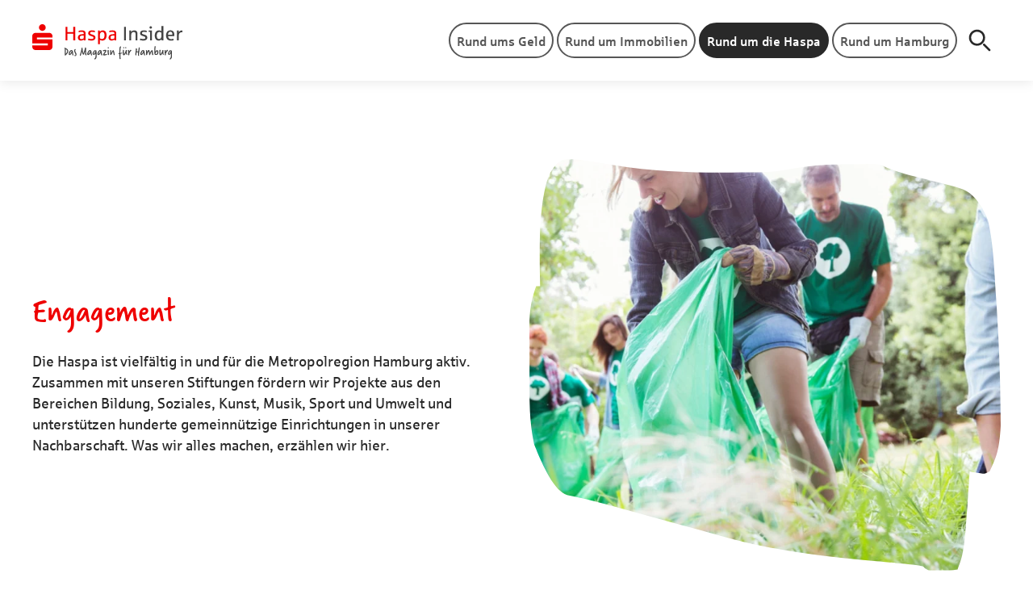

--- FILE ---
content_type: text/html; charset=UTF-8
request_url: https://www.haspa-insider.de/rund-um-die-haspa/engagement/
body_size: 27910
content:
<!DOCTYPE html>
<html lang="de" prefix="og: https://ogp.me/ns#">

<head>
	
	<meta charset="UTF-8">
	<meta name="viewport" content="width=device-width, initial-scale=1, minimum-scale=1">
	<link rel="profile" href="http://gmpg.org/xfn/11">
			<style>img:is([sizes="auto" i], [sizes^="auto," i]) { contain-intrinsic-size: 3000px 1500px }</style>
	
<!-- Suchmaschinen-Optimierung durch Rank Math PRO - https://rankmath.com/ -->
<title>So engagiert sich die Haspa in Hamburg</title>
<link crossorigin data-rocket-preload as="font" href="https://www.haspa-insider.de/wp-content/themes/neve-child-master/assets/typo/Sparkasse_Lt.woff2" rel="preload">
<link crossorigin data-rocket-preload as="font" href="https://www.haspa-insider.de/wp-content/themes/neve-child-master/assets/typo/Verveine-Regular.woff2" rel="preload"><link rel="preload" data-rocket-preload as="image" imagesrcset="https://www.haspa-insider.de/wp-content/uploads/2025/08/Muellsammelaktion-2-768x768.jpg.webp 768w, https://www.haspa-insider.de/wp-content/uploads/2025/08/Muellsammelaktion-2-300x300.jpg 300w, https://www.haspa-insider.de/wp-content/uploads/2025/08/Muellsammelaktion-2-1024x1024.jpg.webp 1024w, https://www.haspa-insider.de/wp-content/uploads/2025/08/Muellsammelaktion-2-150x150.jpg 150w, https://www.haspa-insider.de/wp-content/uploads/2025/08/Muellsammelaktion-2.jpg.webp 1500w" imagesizes="(max-width: 625px) 100vw, 625px" fetchpriority="high">
<meta name="description" content="Ob Bildung, Soziales, Kunst, Sport oder Umwelt: Die Haspa fördert hunderte Projekte und gemeinnützige Einrichtungen in Hamburg. ☞ Mehr Infos hier!"/>
<meta name="robots" content="follow, index, max-snippet:-1, max-video-preview:-1, max-image-preview:large"/>
<link rel="canonical" href="https://www.haspa-insider.de/rund-um-die-haspa/engagement/" />
<link rel="next" href="https://www.haspa-insider.de/rund-um-die-haspa/engagement/page/2/" />
<meta property="og:locale" content="de_DE" />
<meta property="og:type" content="article" />
<meta property="og:title" content="So engagiert sich die Haspa in Hamburg" />
<meta property="og:description" content="Ob Bildung, Soziales, Kunst, Sport oder Umwelt: Die Haspa fördert hunderte Projekte und gemeinnützige Einrichtungen in Hamburg. ☞ Mehr Infos hier!" />
<meta property="og:url" content="https://www.haspa-insider.de/rund-um-die-haspa/engagement/" />
<meta property="og:site_name" content="Haspa Insider" />
<meta name="twitter:card" content="summary_large_image" />
<meta name="twitter:title" content="So engagiert sich die Haspa in Hamburg" />
<meta name="twitter:description" content="Ob Bildung, Soziales, Kunst, Sport oder Umwelt: Die Haspa fördert hunderte Projekte und gemeinnützige Einrichtungen in Hamburg. ☞ Mehr Infos hier!" />
<meta name="twitter:label1" content="Beiträge" />
<meta name="twitter:data1" content="110" />
<script type="application/ld+json" class="rank-math-schema-pro">{"@context":"https://schema.org","@graph":[{"@type":"WebSite","@id":"https://www.haspa-insider.de/#website","url":"https://www.haspa-insider.de","name":"Haspa Insider","publisher":{"@id":"https://www.haspa-insider.de/#person"}},{"@type":"BreadcrumbList","@id":"https://www.haspa-insider.de/rund-um-die-haspa/engagement/#breadcrumb","itemListElement":[{"@type":"ListItem","position":"1","item":{"@id":"https://www.haspa-insider.de","name":"Start"}},{"@type":"ListItem","position":"2","item":{"@id":"https://www.haspa-insider.de/rund-um-die-haspa/engagement/","name":"Engagement"}}]},{"@type":"CollectionPage","@id":"https://www.haspa-insider.de/rund-um-die-haspa/engagement/#webpage","url":"https://www.haspa-insider.de/rund-um-die-haspa/engagement/","name":"So engagiert sich die Haspa in Hamburg","isPartOf":{"@id":"https://www.haspa-insider.de/#website"},"breadcrumb":{"@id":"https://www.haspa-insider.de/rund-um-die-haspa/engagement/#breadcrumb"}}]}</script>
<!-- /Rank Math WordPress SEO Plugin -->

<link rel="alternate" type="application/rss+xml" title="Haspa Insider &raquo; Feed" href="https://www.haspa-insider.de/feed/" />
<link rel="alternate" type="application/rss+xml" title="Haspa Insider &raquo; Kommentar-Feed" href="https://www.haspa-insider.de/comments/feed/" />
<link rel="alternate" type="application/rss+xml" title="Haspa Insider &raquo; Kategorie-Feed für Engagement" href="https://www.haspa-insider.de/rund-um-die-haspa/engagement/feed/" />
<link rel='stylesheet' id='sbi_styles-css' href='https://www.haspa-insider.de/wp-content/plugins/instagram-feed/css/sbi-styles.min.css?ver=6.10.0' media='all' />
<style id='sparkasse-font-alias-frontend-inline-css'>
@font-face{font-family:"Default";font-style:normal;font-weight:300;font-display:swap;src:url("https://www.haspa-insider.de/wp-content/themes/neve-child-master/assets/typo/Sparkasse_Lt.woff2") format("woff2");}
@font-face{font-family:"Default";font-style:normal;font-weight:400;font-display:swap;src:url("https://www.haspa-insider.de/wp-content/themes/neve-child-master/assets/typo/Sparkasse_Rg.woff2") format("woff2");}
@font-face{font-family:"Default";font-style:normal;font-weight:500;font-display:swap;src:url("https://www.haspa-insider.de/wp-content/themes/neve-child-master/assets/typo/Sparkasse_Md.woff2") format("woff2");}
@font-face{font-family:"Default";font-style:normal;font-weight:600;font-display:swap;src:url("https://www.haspa-insider.de/wp-content/themes/neve-child-master/assets/typo/Sparkasse_Bd.woff2") format("woff2");}
@font-face{font-family:"Default";font-style:normal;font-weight:800;font-display:swap;src:url("https://www.haspa-insider.de/wp-content/themes/neve-child-master/assets/typo/SparkasseHead_Rg.woff2") format("woff2");}
@font-face{font-family:"Sparkasse";font-style:normal;font-weight:300;font-display:swap;src:url("https://www.haspa-insider.de/wp-content/themes/neve-child-master/assets/typo/Sparkasse_Lt.woff2") format("woff2");}
@font-face{font-family:"Sparkasse";font-style:normal;font-weight:400;font-display:swap;src:url("https://www.haspa-insider.de/wp-content/themes/neve-child-master/assets/typo/Sparkasse_Rg.woff2") format("woff2");}
@font-face{font-family:"Sparkasse";font-style:normal;font-weight:500;font-display:swap;src:url("https://www.haspa-insider.de/wp-content/themes/neve-child-master/assets/typo/Sparkasse_Md.woff2") format("woff2");}
@font-face{font-family:"Sparkasse";font-style:normal;font-weight:600;font-display:swap;src:url("https://www.haspa-insider.de/wp-content/themes/neve-child-master/assets/typo/Sparkasse_Bd.woff2") format("woff2");}
@font-face{font-family:"Sparkasse";font-style:normal;font-weight:800;font-display:swap;src:url("https://www.haspa-insider.de/wp-content/themes/neve-child-master/assets/typo/SparkasseHead_Rg.woff2") format("woff2");}
:root{--app-font-stack:"Sparkasse",Arial,Helvetica,sans-serif;}body{font-family:var(--app-font-stack);}
</style>
<link rel='stylesheet' id='wp-block-library-css' href='https://www.haspa-insider.de/wp-includes/css/dist/block-library/style.min.css?ver=6.8.3' media='all' />
<style id='classic-theme-styles-inline-css'>
/*! This file is auto-generated */
.wp-block-button__link{color:#fff;background-color:#32373c;border-radius:9999px;box-shadow:none;text-decoration:none;padding:calc(.667em + 2px) calc(1.333em + 2px);font-size:1.125em}.wp-block-file__button{background:#32373c;color:#fff;text-decoration:none}
</style>
<style id='safe-svg-svg-icon-style-inline-css'>
.safe-svg-cover{text-align:center}.safe-svg-cover .safe-svg-inside{display:inline-block;max-width:100%}.safe-svg-cover svg{fill:currentColor;height:100%;max-height:100%;max-width:100%;width:100%}

</style>
<style id='global-styles-inline-css'>
:root{--wp--preset--aspect-ratio--square: 1;--wp--preset--aspect-ratio--4-3: 4/3;--wp--preset--aspect-ratio--3-4: 3/4;--wp--preset--aspect-ratio--3-2: 3/2;--wp--preset--aspect-ratio--2-3: 2/3;--wp--preset--aspect-ratio--16-9: 16/9;--wp--preset--aspect-ratio--9-16: 9/16;--wp--preset--color--black: #000000;--wp--preset--color--cyan-bluish-gray: #abb8c3;--wp--preset--color--white: #ffffff;--wp--preset--color--pale-pink: #f78da7;--wp--preset--color--vivid-red: #cf2e2e;--wp--preset--color--luminous-vivid-orange: #ff6900;--wp--preset--color--luminous-vivid-amber: #fcb900;--wp--preset--color--light-green-cyan: #7bdcb5;--wp--preset--color--vivid-green-cyan: #00d084;--wp--preset--color--pale-cyan-blue: #8ed1fc;--wp--preset--color--vivid-cyan-blue: #0693e3;--wp--preset--color--vivid-purple: #9b51e0;--wp--preset--color--neve-link-color: var(--nv-primary-accent);--wp--preset--color--neve-link-hover-color: var(--nv-secondary-accent);--wp--preset--color--nv-site-bg: var(--nv-site-bg);--wp--preset--color--nv-light-bg: var(--nv-light-bg);--wp--preset--color--nv-dark-bg: var(--nv-dark-bg);--wp--preset--color--neve-text-color: var(--nv-text-color);--wp--preset--color--nv-text-dark-bg: var(--nv-text-dark-bg);--wp--preset--color--nv-c-1: var(--nv-c-1);--wp--preset--color--nv-c-2: var(--nv-c-2);--wp--preset--gradient--vivid-cyan-blue-to-vivid-purple: linear-gradient(135deg,rgba(6,147,227,1) 0%,rgb(155,81,224) 100%);--wp--preset--gradient--light-green-cyan-to-vivid-green-cyan: linear-gradient(135deg,rgb(122,220,180) 0%,rgb(0,208,130) 100%);--wp--preset--gradient--luminous-vivid-amber-to-luminous-vivid-orange: linear-gradient(135deg,rgba(252,185,0,1) 0%,rgba(255,105,0,1) 100%);--wp--preset--gradient--luminous-vivid-orange-to-vivid-red: linear-gradient(135deg,rgba(255,105,0,1) 0%,rgb(207,46,46) 100%);--wp--preset--gradient--very-light-gray-to-cyan-bluish-gray: linear-gradient(135deg,rgb(238,238,238) 0%,rgb(169,184,195) 100%);--wp--preset--gradient--cool-to-warm-spectrum: linear-gradient(135deg,rgb(74,234,220) 0%,rgb(151,120,209) 20%,rgb(207,42,186) 40%,rgb(238,44,130) 60%,rgb(251,105,98) 80%,rgb(254,248,76) 100%);--wp--preset--gradient--blush-light-purple: linear-gradient(135deg,rgb(255,206,236) 0%,rgb(152,150,240) 100%);--wp--preset--gradient--blush-bordeaux: linear-gradient(135deg,rgb(254,205,165) 0%,rgb(254,45,45) 50%,rgb(107,0,62) 100%);--wp--preset--gradient--luminous-dusk: linear-gradient(135deg,rgb(255,203,112) 0%,rgb(199,81,192) 50%,rgb(65,88,208) 100%);--wp--preset--gradient--pale-ocean: linear-gradient(135deg,rgb(255,245,203) 0%,rgb(182,227,212) 50%,rgb(51,167,181) 100%);--wp--preset--gradient--electric-grass: linear-gradient(135deg,rgb(202,248,128) 0%,rgb(113,206,126) 100%);--wp--preset--gradient--midnight: linear-gradient(135deg,rgb(2,3,129) 0%,rgb(40,116,252) 100%);--wp--preset--font-size--small: 13px;--wp--preset--font-size--medium: 20px;--wp--preset--font-size--large: 36px;--wp--preset--font-size--x-large: 42px;--wp--preset--spacing--20: 0.44rem;--wp--preset--spacing--30: 0.67rem;--wp--preset--spacing--40: 1rem;--wp--preset--spacing--50: 1.5rem;--wp--preset--spacing--60: 2.25rem;--wp--preset--spacing--70: 3.38rem;--wp--preset--spacing--80: 5.06rem;--wp--preset--shadow--natural: 6px 6px 9px rgba(0, 0, 0, 0.2);--wp--preset--shadow--deep: 12px 12px 50px rgba(0, 0, 0, 0.4);--wp--preset--shadow--sharp: 6px 6px 0px rgba(0, 0, 0, 0.2);--wp--preset--shadow--outlined: 6px 6px 0px -3px rgba(255, 255, 255, 1), 6px 6px rgba(0, 0, 0, 1);--wp--preset--shadow--crisp: 6px 6px 0px rgba(0, 0, 0, 1);}:where(.is-layout-flex){gap: 0.5em;}:where(.is-layout-grid){gap: 0.5em;}body .is-layout-flex{display: flex;}.is-layout-flex{flex-wrap: wrap;align-items: center;}.is-layout-flex > :is(*, div){margin: 0;}body .is-layout-grid{display: grid;}.is-layout-grid > :is(*, div){margin: 0;}:where(.wp-block-columns.is-layout-flex){gap: 2em;}:where(.wp-block-columns.is-layout-grid){gap: 2em;}:where(.wp-block-post-template.is-layout-flex){gap: 1.25em;}:where(.wp-block-post-template.is-layout-grid){gap: 1.25em;}.has-black-color{color: var(--wp--preset--color--black) !important;}.has-cyan-bluish-gray-color{color: var(--wp--preset--color--cyan-bluish-gray) !important;}.has-white-color{color: var(--wp--preset--color--white) !important;}.has-pale-pink-color{color: var(--wp--preset--color--pale-pink) !important;}.has-vivid-red-color{color: var(--wp--preset--color--vivid-red) !important;}.has-luminous-vivid-orange-color{color: var(--wp--preset--color--luminous-vivid-orange) !important;}.has-luminous-vivid-amber-color{color: var(--wp--preset--color--luminous-vivid-amber) !important;}.has-light-green-cyan-color{color: var(--wp--preset--color--light-green-cyan) !important;}.has-vivid-green-cyan-color{color: var(--wp--preset--color--vivid-green-cyan) !important;}.has-pale-cyan-blue-color{color: var(--wp--preset--color--pale-cyan-blue) !important;}.has-vivid-cyan-blue-color{color: var(--wp--preset--color--vivid-cyan-blue) !important;}.has-vivid-purple-color{color: var(--wp--preset--color--vivid-purple) !important;}.has-neve-link-color-color{color: var(--wp--preset--color--neve-link-color) !important;}.has-neve-link-hover-color-color{color: var(--wp--preset--color--neve-link-hover-color) !important;}.has-nv-site-bg-color{color: var(--wp--preset--color--nv-site-bg) !important;}.has-nv-light-bg-color{color: var(--wp--preset--color--nv-light-bg) !important;}.has-nv-dark-bg-color{color: var(--wp--preset--color--nv-dark-bg) !important;}.has-neve-text-color-color{color: var(--wp--preset--color--neve-text-color) !important;}.has-nv-text-dark-bg-color{color: var(--wp--preset--color--nv-text-dark-bg) !important;}.has-nv-c-1-color{color: var(--wp--preset--color--nv-c-1) !important;}.has-nv-c-2-color{color: var(--wp--preset--color--nv-c-2) !important;}.has-black-background-color{background-color: var(--wp--preset--color--black) !important;}.has-cyan-bluish-gray-background-color{background-color: var(--wp--preset--color--cyan-bluish-gray) !important;}.has-white-background-color{background-color: var(--wp--preset--color--white) !important;}.has-pale-pink-background-color{background-color: var(--wp--preset--color--pale-pink) !important;}.has-vivid-red-background-color{background-color: var(--wp--preset--color--vivid-red) !important;}.has-luminous-vivid-orange-background-color{background-color: var(--wp--preset--color--luminous-vivid-orange) !important;}.has-luminous-vivid-amber-background-color{background-color: var(--wp--preset--color--luminous-vivid-amber) !important;}.has-light-green-cyan-background-color{background-color: var(--wp--preset--color--light-green-cyan) !important;}.has-vivid-green-cyan-background-color{background-color: var(--wp--preset--color--vivid-green-cyan) !important;}.has-pale-cyan-blue-background-color{background-color: var(--wp--preset--color--pale-cyan-blue) !important;}.has-vivid-cyan-blue-background-color{background-color: var(--wp--preset--color--vivid-cyan-blue) !important;}.has-vivid-purple-background-color{background-color: var(--wp--preset--color--vivid-purple) !important;}.has-neve-link-color-background-color{background-color: var(--wp--preset--color--neve-link-color) !important;}.has-neve-link-hover-color-background-color{background-color: var(--wp--preset--color--neve-link-hover-color) !important;}.has-nv-site-bg-background-color{background-color: var(--wp--preset--color--nv-site-bg) !important;}.has-nv-light-bg-background-color{background-color: var(--wp--preset--color--nv-light-bg) !important;}.has-nv-dark-bg-background-color{background-color: var(--wp--preset--color--nv-dark-bg) !important;}.has-neve-text-color-background-color{background-color: var(--wp--preset--color--neve-text-color) !important;}.has-nv-text-dark-bg-background-color{background-color: var(--wp--preset--color--nv-text-dark-bg) !important;}.has-nv-c-1-background-color{background-color: var(--wp--preset--color--nv-c-1) !important;}.has-nv-c-2-background-color{background-color: var(--wp--preset--color--nv-c-2) !important;}.has-black-border-color{border-color: var(--wp--preset--color--black) !important;}.has-cyan-bluish-gray-border-color{border-color: var(--wp--preset--color--cyan-bluish-gray) !important;}.has-white-border-color{border-color: var(--wp--preset--color--white) !important;}.has-pale-pink-border-color{border-color: var(--wp--preset--color--pale-pink) !important;}.has-vivid-red-border-color{border-color: var(--wp--preset--color--vivid-red) !important;}.has-luminous-vivid-orange-border-color{border-color: var(--wp--preset--color--luminous-vivid-orange) !important;}.has-luminous-vivid-amber-border-color{border-color: var(--wp--preset--color--luminous-vivid-amber) !important;}.has-light-green-cyan-border-color{border-color: var(--wp--preset--color--light-green-cyan) !important;}.has-vivid-green-cyan-border-color{border-color: var(--wp--preset--color--vivid-green-cyan) !important;}.has-pale-cyan-blue-border-color{border-color: var(--wp--preset--color--pale-cyan-blue) !important;}.has-vivid-cyan-blue-border-color{border-color: var(--wp--preset--color--vivid-cyan-blue) !important;}.has-vivid-purple-border-color{border-color: var(--wp--preset--color--vivid-purple) !important;}.has-neve-link-color-border-color{border-color: var(--wp--preset--color--neve-link-color) !important;}.has-neve-link-hover-color-border-color{border-color: var(--wp--preset--color--neve-link-hover-color) !important;}.has-nv-site-bg-border-color{border-color: var(--wp--preset--color--nv-site-bg) !important;}.has-nv-light-bg-border-color{border-color: var(--wp--preset--color--nv-light-bg) !important;}.has-nv-dark-bg-border-color{border-color: var(--wp--preset--color--nv-dark-bg) !important;}.has-neve-text-color-border-color{border-color: var(--wp--preset--color--neve-text-color) !important;}.has-nv-text-dark-bg-border-color{border-color: var(--wp--preset--color--nv-text-dark-bg) !important;}.has-nv-c-1-border-color{border-color: var(--wp--preset--color--nv-c-1) !important;}.has-nv-c-2-border-color{border-color: var(--wp--preset--color--nv-c-2) !important;}.has-vivid-cyan-blue-to-vivid-purple-gradient-background{background: var(--wp--preset--gradient--vivid-cyan-blue-to-vivid-purple) !important;}.has-light-green-cyan-to-vivid-green-cyan-gradient-background{background: var(--wp--preset--gradient--light-green-cyan-to-vivid-green-cyan) !important;}.has-luminous-vivid-amber-to-luminous-vivid-orange-gradient-background{background: var(--wp--preset--gradient--luminous-vivid-amber-to-luminous-vivid-orange) !important;}.has-luminous-vivid-orange-to-vivid-red-gradient-background{background: var(--wp--preset--gradient--luminous-vivid-orange-to-vivid-red) !important;}.has-very-light-gray-to-cyan-bluish-gray-gradient-background{background: var(--wp--preset--gradient--very-light-gray-to-cyan-bluish-gray) !important;}.has-cool-to-warm-spectrum-gradient-background{background: var(--wp--preset--gradient--cool-to-warm-spectrum) !important;}.has-blush-light-purple-gradient-background{background: var(--wp--preset--gradient--blush-light-purple) !important;}.has-blush-bordeaux-gradient-background{background: var(--wp--preset--gradient--blush-bordeaux) !important;}.has-luminous-dusk-gradient-background{background: var(--wp--preset--gradient--luminous-dusk) !important;}.has-pale-ocean-gradient-background{background: var(--wp--preset--gradient--pale-ocean) !important;}.has-electric-grass-gradient-background{background: var(--wp--preset--gradient--electric-grass) !important;}.has-midnight-gradient-background{background: var(--wp--preset--gradient--midnight) !important;}.has-small-font-size{font-size: var(--wp--preset--font-size--small) !important;}.has-medium-font-size{font-size: var(--wp--preset--font-size--medium) !important;}.has-large-font-size{font-size: var(--wp--preset--font-size--large) !important;}.has-x-large-font-size{font-size: var(--wp--preset--font-size--x-large) !important;}
:where(.wp-block-post-template.is-layout-flex){gap: 1.25em;}:where(.wp-block-post-template.is-layout-grid){gap: 1.25em;}
:where(.wp-block-columns.is-layout-flex){gap: 2em;}:where(.wp-block-columns.is-layout-grid){gap: 2em;}
:root :where(.wp-block-pullquote){font-size: 1.5em;line-height: 1.6;}
</style>
<link rel='stylesheet' id='neve-style-css' href='https://www.haspa-insider.de/wp-content/themes/neve/style-main-new.min.css?ver=4.2.1' media='all' />
<style id='neve-style-inline-css'>
.is-menu-sidebar .header-menu-sidebar { visibility: visible; }.is-menu-sidebar.menu_sidebar_slide_left .header-menu-sidebar { transform: translate3d(0, 0, 0); left: 0; }.is-menu-sidebar.menu_sidebar_slide_right .header-menu-sidebar { transform: translate3d(0, 0, 0); right: 0; }.is-menu-sidebar.menu_sidebar_pull_right .header-menu-sidebar, .is-menu-sidebar.menu_sidebar_pull_left .header-menu-sidebar { transform: translateX(0); }.is-menu-sidebar.menu_sidebar_dropdown .header-menu-sidebar { height: auto; }.is-menu-sidebar.menu_sidebar_dropdown .header-menu-sidebar-inner { max-height: 400px; padding: 20px 0; }.is-menu-sidebar.menu_sidebar_full_canvas .header-menu-sidebar { opacity: 1; }.header-menu-sidebar .menu-item-nav-search:not(.floating) { pointer-events: none; }.header-menu-sidebar .menu-item-nav-search .is-menu-sidebar { pointer-events: unset; }
.nv-meta-list li.meta:not(:last-child):after { content:"" }.nv-meta-list .no-mobile{
			display:none;
		}.nv-meta-list li.last::after{
			content: ""!important;
		}@media (min-width: 769px) {
			.nv-meta-list .no-mobile {
				display: inline-block;
			}
			.nv-meta-list li.last:not(:last-child)::after {
		 		content: "" !important;
			}
		}
.nav-ul li .caret svg, .nav-ul li .caret img{width:var(--smiconsize, 0.5em);height:var(--smiconsize, 0.5em);}.nav-ul .sub-menu {right: var(--alignment);text-transform: var(--texttransform );font-weight: var(--fontweight );font-size: var(--fontsize );line-height: var(--lineheight );letter-spacing: var(--letterspacing );}.nav-ul .sub-menu li {border-style: var(--itembstyle);}
 :root{ --container: 343px;--postwidth:100%; --primarybtnbg: var(--nv-primary-accent); --secondarybtnbg: rgba(0, 0, 0, 0); --primarybtnhoverbg: var(--nv-secondary-accent); --secondarybtnhoverbg: #444444; --primarybtncolor: var(--nv-site-bg); --secondarybtncolor: var(--nv-text-color); --primarybtnhovercolor: #ffffff; --secondarybtnhovercolor: var(--nv-site-bg);--primarybtnborderradius:30px;--secondarybtnborderradius:30px;--primarybtnborderwidth:0;--secondarybtnborderwidth:1px;--btnpadding:12px 24px;--primarybtnpadding:12px 24px;--secondarybtnpadding:calc(12px - 1px) calc(24px - 1px); --btnfs: 14px; --btnlineheight: 1.6em; --btnfontweight: 500; --bodyfontfamily: Arial,Helvetica,sans-serif; --bodyfontsize: 16px; --bodylineheight: 1.7em; --bodyletterspacing: 0px; --bodyfontweight: 400; --bodytexttransform: none; --h1fontsize: 39px; --h1fontweight: 600; --h1lineheight: 1.2em; --h1letterspacing: 0px; --h1texttransform: none; --h2fontsize: 28px; --h2fontweight: 600; --h2lineheight: 1.3em; --h2letterspacing: 0px; --h2texttransform: none; --h3fontsize: 20px; --h3fontweight: 600; --h3lineheight: 1.3em; --h3letterspacing: 0px; --h3texttransform: none; --h4fontsize: 16px; --h4fontweight: 600; --h4lineheight: 1.3em; --h4letterspacing: 0px; --h4texttransform: none; --h5fontsize: 14px; --h5fontweight: 600; --h5lineheight: 1.3em; --h5letterspacing: 0px; --h5texttransform: none; --h6fontsize: 14px; --h6fontweight: 600; --h6lineheight: 1.3em; --h6letterspacing: 0px; --h6texttransform: none;--formfieldborderwidth:1px;--formfieldborderradius:6px; --formfieldbgcolor: var(--nv-site-bg); --formfieldbordercolor: #949494; --formfieldcolor: #565656;--formfieldpadding:18px; --formfieldfontsize: 16px; --formfieldlineheight: 26em; --formfieldfontweight: 400; --formlabelfontsize: 16px; --formlabellineheight: 20px; --formlabelfontweight: 400; } .nv-index-posts{ --borderradius:16px; --gridspacing: 30px; } .single-post-container .alignfull > [class*="__inner-container"], .single-post-container .alignwide > [class*="__inner-container"]{ max-width:313px } .nv-meta-list{ --avatarsize: 20px; } .single .nv-meta-list{ --avatarsize: 20px; } .blog .blog-entry-title, .archive .blog-entry-title{ --fontweight: 500; } .blog .entry-summary, .archive .entry-summary, .blog .post-pages-links{ --fontweight: 300; } .blog .nv-meta-list li, .archive .nv-meta-list li{ --fontweight: none; } .single h1.entry-title{ --fontsize: 24px; --fontweight: 600; } .nv-is-boxed.nv-comments-wrap{ --padding:20px; } .nv-is-boxed.comment-respond{ --padding:20px; } .nv-single-post-wrap{ --spacing: 60px; } .single:not(.single-product), .page{ --c-vspace:0 0 0 0;; } .global-styled{ --bgcolor: var(--nv-site-bg); } .header-top{ --rowbcolor: var(--nv-light-bg); --color: var(--nv-text-color); --bgcolor: #f0f0f0; } .header-main{ --rowbcolor: var(--nv-light-bg); --color: var(--nv-text-color); --bgcolor: var(--nv-site-bg); } .header-bottom{ --rowbcolor: var(--nv-light-bg); --color: var(--nv-text-color); --bgcolor: #ffffff; } .header-menu-sidebar-bg{ --justify: flex-start; --textalign: left;--flexg: 1;--wrapdropdownwidth: auto; --color: var(--nv-text-color); --bgcolor: var(--nv-site-bg); } .header-menu-sidebar{ width: 360px; } .builder-item--logo{ --maxwidth: 140px; --fs: 24px;--padding:0;--margin:0; --textalign: left;--justify: flex-start; } .builder-item--nav-icon,.header-menu-sidebar .close-sidebar-panel .navbar-toggle{ --borderradius:0;--borderwidth:1px; } .builder-item--nav-icon{ --label-margin:0 5px 0 0;;--padding:10px 15px;--margin:0; } .builder-item--primary-menu{ --color: #565656; --hovercolor: var(--nv-site-bg); --hovertextcolor: var(--nv-text-color); --activecolor: var(--nv-site-bg); --spacing: 20px; --height: 25px;--padding:0;--margin:12px 0 0 0;; --fontsize: 1em; --lineheight: 26px; --letterspacing: 0px; --fontweight: 500; --texttransform: none; --iconsize: 1em; } .builder-item--primary-menu .sub-menu{ --alignment: auto; --justify: left; --bstyle: none; --itembstyle: none; --hovercolor: var(--nv-text-color); --texttransform: none; --fontweight: 400; --fontsize: 18px; --lineheight: 1.6em; --letterspacing: 0px; } .hfg-is-group.has-primary-menu .inherit-ff{ --inheritedfw: 500; } .builder-item--custom_html{ --padding:0;--margin:0; --fontsize: 1em; --lineheight: 1.6; --letterspacing: 0px; --fontweight: 500; --texttransform: none; --iconsize: 1em; --textalign: left;--justify: flex-start; } .builder-item--header_search_responsive{ --iconsize: 32px; --color: var(--nv-text-color); --formfieldfontsize: 14px;--formfieldborderwidth:2px;--formfieldborderradius:2px; --height: 40px;--padding:0 16px;--margin:0; } .builder-item--social_icons{ --spacing: 30px; --borderradius: 50%;--iconpadding:0; --icon-size: 24px;--padding:0;--margin:0; } .builder-item--widget-area-1{ --padding:0;--margin:0; } .footer-top-inner .row{ grid-template-columns:1fr; --valign: flex-start; } .footer-top{ --rowbcolor: var(--nv-light-bg); --color: var(--nv-text-dark-bg); --bgcolor: var(--nv-site-bg); } .footer-main-inner .row{ grid-template-columns:repeat(5, 1fr); --valign: flex-start; } .footer-main{ --rowbcolor: var(--nv-light-bg); --color: #444444; --bgcolor: var(--nv-dark-bg); } .footer-bottom-inner .row{ grid-template-columns:1fr 1fr; --valign: center; } .footer-bottom{ --rowbcolor: #e3e3e3; --color: var(--nv-text-dark-bg); --bgcolor: var(--nv-dark-bg); } .builder-item--footer-one-widgets{ --padding:0;--margin:0; --textalign: left;--justify: flex-start; } .builder-item--footer-two-widgets{ --padding:0;--margin:0; --textalign: left;--justify: flex-start; } .builder-item--footer-three-widgets{ --padding:0;--margin:0; --textalign: left;--justify: flex-start; } .builder-item--footer-four-widgets{ --padding:0;--margin:0; --textalign: left;--justify: flex-start; } .builder-item--social_icons_2{ --spacing: 24px; --borderradius: 50px;--iconpadding:8px; --icon-size: 24px;--padding:0;--margin:0; --textalign: left;--justify: flex-start; } .builder-item--footer_copyright{ --color: #444444;--padding:0;--margin:0; --fontsize: 1em; --lineheight: 1.6em; --letterspacing: 0px; --fontweight: 400; --texttransform: none; --iconsize: 1em; --textalign: left;--justify: flex-start; } .builder-item--widget-area-4{ --padding:0;--margin:0; --textalign: left;--justify: flex-start; } .builder-item--widget-area-5{ --padding:0;--margin:0; --textalign: left;--justify: flex-start; } .builder-item--widget-area-6{ --padding:0;--margin:0; --textalign: right;--justify: flex-end; } .page_header-top{ --rowbcolor: var(--nv-light-bg); --color: var(--nv-text-color); --bgcolor: var(--nv-site-bg); } .page_header-bottom{ --rowbcolor: var(--nv-light-bg); --color: var(--nv-text-color); --bgcolor: var(--nv-site-bg); } .nv-post-share a{ --hex: #292929; --bgsocial: var(--nv-primary-accent); --iconsizesocial: 20px; --iconpaddingsocial: 15px; } .nv-post-share{ --iconalignsocial: left; --icongapsocial: 10px; } .nv-related-posts{ --relatedcolumns: 1; --relatedContentAlign: left; } .scroll-to-top{ --color: var(--nv-text-dark-bg);--padding:8px 10px; --borderradius: 3px; --bgcolor: var(--nv-primary-accent); --hovercolor: var(--nv-text-dark-bg); --hoverbgcolor: var(--nv-primary-accent);--size:16px; } @media(min-width: 576px){ :root{ --container: 992px;--postwidth:50%;--btnpadding:12px 24px;--primarybtnpadding:12px 24px;--secondarybtnpadding:calc(12px - 1px) calc(24px - 1px); --btnfs: 14px; --btnlineheight: 1.6em; --bodyfontsize: 18px; --bodylineheight: 1.7em; --bodyletterspacing: 0px; --h1fontsize: 55px; --h1lineheight: 1.3em; --h1letterspacing: 0px; --h2fontsize: 34px; --h2lineheight: 1.3em; --h2letterspacing: 0px; --h3fontsize: 20px; --h3lineheight: 1.3em; --h3letterspacing: 0px; --h4fontsize: 16px; --h4lineheight: 1.3em; --h4letterspacing: 0px; --h5fontsize: 14px; --h5lineheight: 1.3em; --h5letterspacing: 0px; --h6fontsize: 14px; --h6lineheight: 1.3em; --h6letterspacing: 0px; --formfieldfontsize: 16px; --formfieldlineheight: 26px; --formlabelfontsize: 16px; --formlabellineheight: 26em; } .nv-index-posts{ --gridspacing: 30px; } .single-post-container .alignfull > [class*="__inner-container"], .single-post-container .alignwide > [class*="__inner-container"]{ max-width:962px } .nv-meta-list{ --avatarsize: 20px; } .single .nv-meta-list{ --avatarsize: 20px; } .single h1.entry-title{ --fontsize: 24px; } .nv-is-boxed.nv-comments-wrap{ --padding:30px; } .nv-is-boxed.comment-respond{ --padding:30px; } .nv-single-post-wrap{ --spacing: 60px; } .single:not(.single-product), .page{ --c-vspace:0 0 0 0;; } .header-menu-sidebar-bg{ --justify: flex-start; --textalign: left;--flexg: 1;--wrapdropdownwidth: auto; } .header-menu-sidebar{ width: 360px; } .builder-item--logo{ --maxwidth: 160px; --fs: 24px;--padding:0;--margin:0; --textalign: left;--justify: flex-start; } .builder-item--nav-icon{ --label-margin:0 5px 0 0;;--padding:10px 15px;--margin:0; } .builder-item--primary-menu{ --spacing: 20px; --height: 25px;--padding:0;--margin:0; --fontsize: 1em; --lineheight: 1.6em; --letterspacing: 0px; --iconsize: 1em; } .builder-item--primary-menu .sub-menu{ --justify: left; --fontsize: 18px; --lineheight: 1.6em; --letterspacing: 0px; } .builder-item--custom_html{ --padding:0;--margin:0; --fontsize: 1em; --lineheight: 1.6; --letterspacing: 0px; --iconsize: 1em; --textalign: left;--justify: flex-start; } .builder-item--header_search_responsive{ --formfieldfontsize: 14px;--formfieldborderwidth:2px;--formfieldborderradius:2px; --height: 40px;--padding:0 10px;--margin:0; } .builder-item--social_icons{ --spacing: 10px; --borderradius: 5px;--iconpadding:5px; --icon-size: 18px;--padding:0;--margin:0; } .builder-item--widget-area-1{ --padding:0;--margin:0; } .builder-item--footer-one-widgets{ --padding:0;--margin:0; --textalign: left;--justify: flex-start; } .builder-item--footer-two-widgets{ --padding:0;--margin:0; --textalign: left;--justify: flex-start; } .builder-item--footer-three-widgets{ --padding:0;--margin:0; --textalign: left;--justify: flex-start; } .builder-item--footer-four-widgets{ --padding:0;--margin:0; --textalign: left;--justify: flex-start; } .builder-item--social_icons_2{ --spacing: 24px; --borderradius: 50px;--iconpadding:8px; --icon-size: 24px;--padding:0;--margin:0; --textalign: left;--justify: flex-start; } .builder-item--footer_copyright{ --padding:0;--margin:0; --fontsize: 1em; --lineheight: 1.6em; --letterspacing: 0px; --iconsize: 1em; --textalign: left;--justify: flex-start; } .builder-item--widget-area-4{ --padding:0;--margin:0; --textalign: left;--justify: flex-start; } .builder-item--widget-area-5{ --padding:0;--margin:0; --textalign: left;--justify: flex-start; } .builder-item--widget-area-6{ --padding:0;--margin:0; --textalign: right;--justify: flex-end; } .nv-post-share a{ --iconsizesocial: 20px; --iconpaddingsocial: 15px; } .nv-post-share{ --iconalignsocial: left; --icongapsocial: 10px; } .nv-related-posts{ --relatedcolumns: 1; --relatedContentAlign: left; } .scroll-to-top{ --padding:8px 10px;--size:16px; } }@media(min-width: 960px){ :root{ --container: 1362px;--postwidth:33.333333333333%;--btnpadding:16px 32px;--primarybtnpadding:16px 32px;--secondarybtnpadding:calc(16px - 1px) calc(32px - 1px); --btnfs: 16px; --btnlineheight: 26px; --btnletterspacing: -0.015px; --bodyfontsize: 18px; --bodylineheight: 32px; --bodyletterspacing: 0px; --h1fontsize: 70px; --h1lineheight: 1.3em; --h1letterspacing: 0px; --h2fontsize: 46px; --h2lineheight: 1.3em; --h2letterspacing: 0px; --h3fontsize: 24px; --h3lineheight: 1.3em; --h3letterspacing: 0px; --h4fontsize: 20px; --h4lineheight: 1.3em; --h4letterspacing: 0px; --h5fontsize: 16px; --h5lineheight: 1.3em; --h5letterspacing: 0px; --h6fontsize: 16px; --h6lineheight: 1.3em; --h6letterspacing: 0px; --formfieldfontsize: 16px; --formfieldlineheight: 26px; --formlabelfontsize: 16px; --formlabellineheight: 26px; } .nv-index-posts{ --gridspacing: 32px; } body:not(.single):not(.archive):not(.blog):not(.search):not(.error404) .neve-main > .container .col, body.post-type-archive-course .neve-main > .container .col, body.post-type-archive-llms_membership .neve-main > .container .col{ max-width: 100%; } body:not(.single):not(.archive):not(.blog):not(.search):not(.error404) .nv-sidebar-wrap, body.post-type-archive-course .nv-sidebar-wrap, body.post-type-archive-llms_membership .nv-sidebar-wrap{ max-width: 0%; } .neve-main > .archive-container .nv-index-posts.col{ max-width: 100%; } .neve-main > .archive-container .nv-sidebar-wrap{ max-width: 0%; } .neve-main > .single-post-container .nv-single-post-wrap.col{ max-width: 70%; } .single-post-container .alignfull > [class*="__inner-container"], .single-post-container .alignwide > [class*="__inner-container"]{ max-width:923px } .container-fluid.single-post-container .alignfull > [class*="__inner-container"], .container-fluid.single-post-container .alignwide > [class*="__inner-container"]{ max-width:calc(70% + 15px) } .neve-main > .single-post-container .nv-sidebar-wrap{ max-width: 30%; } .nv-meta-list{ --avatarsize: 20px; } .single .nv-meta-list{ --avatarsize: 5rem; } .blog .blog-entry-title, .archive .blog-entry-title{ --fontsize: 20px; --lineheight: 24px; --letterspacing: 0px; } .blog .entry-summary, .archive .entry-summary, .blog .post-pages-links{ --fontsize: 18px; --lineheight: 26px; } .blog .nv-meta-list li, .archive .nv-meta-list li{ --fontsize: 14px; --lineheight: 20px; --letterspacing: 0px; } .single h1.entry-title{ --fontsize: 40px; --lineheight: 46px; } .nv-is-boxed.nv-comments-wrap{ --padding:40px; } .nv-is-boxed.comment-respond{ --padding:40px; } .nv-single-post-wrap{ --spacing: 60px; } .single:not(.single-product), .page{ --c-vspace:0 0 0 0;; } .header-menu-sidebar-bg{ --justify: flex-start; --textalign: left;--flexg: 1;--wrapdropdownwidth: auto; } .header-menu-sidebar{ width: 360px; } .builder-item--logo{ --maxwidth: 200px; --fs: 24px;--padding:0;--margin:0; --textalign: left;--justify: flex-start; } .builder-item--nav-icon{ --label-margin:0 5px 0 0;;--padding:10px 15px;--margin:0; } .builder-item--primary-menu{ --spacing: 24px; --height: 44px; --smiconsize: 0px;--padding:0;--margin:0; --fontsize: 16px; --lineheight: 20px; --letterspacing: 0px; --iconsize: 16px; } .builder-item--primary-menu .sub-menu{ --justify: left; --fontsize: 18px; --lineheight: 1.6em; --letterspacing: 0px; } .builder-item--custom_html{ --padding:0;--margin:0; --fontsize: 1em; --lineheight: 1.6; --letterspacing: 0px; --iconsize: 1em; --textalign: left;--justify: flex-start; } .builder-item--header_search_responsive{ --formfieldfontsize: 18px;--formfieldborderwidth:2px;--formfieldborderradius:2px; --height: 40px;--padding:0 10px;--margin:0; } .builder-item--social_icons{ --spacing: 10px; --borderradius: 5px;--iconpadding:5px; --icon-size: 18px;--padding:0;--margin:0; } .builder-item--widget-area-1{ --padding:0;--margin:0; } .builder-item--footer-one-widgets{ --padding:0;--margin:0; --textalign: left;--justify: flex-start; } .builder-item--footer-two-widgets{ --padding:0;--margin:0; --textalign: left;--justify: flex-start; } .builder-item--footer-three-widgets{ --padding:00;--margin:0 0 0 0;; --textalign: left;--justify: flex-start; } .builder-item--footer-four-widgets{ --padding:0;--margin:0; --textalign: left;--justify: flex-start; } .builder-item--social_icons_2{ --spacing: 24px; --borderradius: 50px;--iconpadding:8px; --icon-size: 24px;--padding:0;--margin:80px 0 0 0;; --textalign: left;--justify: flex-start; } .builder-item--footer_copyright{ --padding:0;--margin:0; --fontsize: 16px; --lineheight: 1.6em; --letterspacing: -0.36px; --iconsize: 16px; --textalign: left;--justify: flex-start; } .builder-item--widget-area-4{ --padding:0;--margin:0; --textalign: right;--justify: flex-end; } .builder-item--widget-area-5{ --padding:00;--margin:0; --textalign: left;--justify: flex-start; } .builder-item--widget-area-6{ --padding:0;--margin:0; --textalign: right;--justify: flex-end; } .nv-post-share a{ --iconsizesocial: 24px; --iconpaddingsocial: 15px; } .nv-post-share{ --iconalignsocial: left; --icongapsocial: 48px; } .nv-related-posts{ --relatedcolumns: 5; --relatedContentAlign: left; } .scroll-to-top{ --padding:8px 10px;--size:16px; } }#menu-item-398>.sub-menu{--gridcols:1fr 1fr}#menu-item-398>.sub-menu>li:nth-child(2n){border:0!important;}.layout-fullwidth .hfg-slot { position: relative }#menu-item-397>.sub-menu{--gridcols:1fr 1fr}#menu-item-397>.sub-menu>li:nth-child(2n){border:0!important;}.layout-fullwidth .hfg-slot { position: relative }#menu-item-395>.sub-menu{--gridcols:1fr 1fr}#menu-item-395>.sub-menu>li:nth-child(2n){border:0!important;}.layout-fullwidth .hfg-slot { position: relative }#menu-item-396>.sub-menu{--gridcols:1fr 1fr}#menu-item-396>.sub-menu>li:nth-child(2n){border:0!important;}.layout-fullwidth .hfg-slot { position: relative }.scroll-to-top {right: 20px; border: none; position: fixed; bottom: 30px; display: none; opacity: 0; visibility: hidden; transition: opacity 0.3s ease-in-out, visibility 0.3s ease-in-out; align-items: center; justify-content: center; z-index: 999; } @supports (-webkit-overflow-scrolling: touch) { .scroll-to-top { bottom: 74px; } } .scroll-to-top.image { background-position: center; } .scroll-to-top .scroll-to-top-image { width: 100%; height: 100%; } .scroll-to-top .scroll-to-top-label { margin: 0; padding: 5px; } .scroll-to-top:hover { text-decoration: none; } .scroll-to-top.scroll-to-top-left {left: 20px; right: unset;} .scroll-to-top.scroll-show-mobile { display: flex; } @media (min-width: 960px) { .scroll-to-top { display: flex; } }.scroll-to-top { color: var(--color); padding: var(--padding); border-radius: var(--borderradius); background: var(--bgcolor); } .scroll-to-top:hover, .scroll-to-top:focus { color: var(--hovercolor); background: var(--hoverbgcolor); } .scroll-to-top-icon, .scroll-to-top.image .scroll-to-top-image { width: var(--size); height: var(--size); } .scroll-to-top-image { background-image: var(--bgimage); background-size: cover; }:root{--nv-primary-accent:#ee0000;--nv-secondary-accent:#b60000;--nv-site-bg:#ffffff;--nv-light-bg:#f8f8f8;--nv-dark-bg:#FFFFFF;--nv-text-color:#292929;--nv-text-dark-bg:#ffffff;--nv-c-1:#0941d1;--nv-c-2:#FFFFFF;--nv-fallback-ff:Arial, Helvetica, sans-serif;}
</style>
<link rel='stylesheet' id='neve-blog-pro-css' href='https://www.haspa-insider.de/wp-content/plugins/neve-pro-addon/includes/modules/blog_pro/assets/style.min.css?ver=3.1.3' media='all' />
<link rel='stylesheet' id='borlabs-cookie-custom-css' href='https://www.haspa-insider.de/wp-content/cache/borlabs-cookie/1/borlabs-cookie-1-de.css?ver=3.3.19-139' media='all' />
<link rel='stylesheet' id='dashicons-css' href='https://www.haspa-insider.de/wp-includes/css/dashicons.min.css?ver=6.8.3' media='all' />
<link rel='stylesheet' id='neve-child-style-css' href='https://www.haspa-insider.de/wp-content/themes/neve-child-master/style.css?ver=4.2.1' media='all' />
<link rel='stylesheet' id='haspa-css-css' href='https://www.haspa-insider.de/wp-content/themes/neve-child-master/assets/app.css?ver=4.2.1' media='all' />
<link rel='stylesheet' id='essential-blocks-frontend-style-css' href='https://www.haspa-insider.de/wp-content/uploads/eb-style/frontend/frontend-21442.min.css?ver=1769425157' media='all' />
<link rel='stylesheet' id='eb-block-style-21442-css' href='https://www.haspa-insider.de/wp-content/uploads/eb-style/eb-style-21442.min.css?ver=bac7517b6e' media='all' />
<link rel='stylesheet' id='eb-reusable-block-style-12012-css' href='https://www.haspa-insider.de/wp-content/uploads/eb-style/reusable-blocks/eb-reusable-12012.min.css?ver=111c6e8f4f' media='all' />
<script data-no-optimize="1" data-no-minify="1" data-cfasync="false" nowprocket src="https://www.haspa-insider.de/wp-content/cache/borlabs-cookie/1/borlabs-cookie-config-de.json.js?ver=3.3.19-174" id="borlabs-cookie-config-js"></script>
<link rel="https://api.w.org/" href="https://www.haspa-insider.de/wp-json/" /><link rel="alternate" title="JSON" type="application/json" href="https://www.haspa-insider.de/wp-json/wp/v2/categories/15" /><link rel="EditURI" type="application/rsd+xml" title="RSD" href="https://www.haspa-insider.de/xmlrpc.php?rsd" />
<meta name="generator" content="WordPress 6.8.3" />
<style id="haspa-bauchbinde-responsive">
            .bauchbinde-field .bauchbinde-text{font-size:var(--bb-fs,52px);line-height:1.1;}
            @media (max-width: 768px){
                .bauchbinde-field .bauchbinde-text{font-size:var(--bb-fs-sm,40px);}
            }
        </style><style id="essential-blocks-global-styles">
            :root {
                --eb-global-primary-color: #101828;
--eb-global-secondary-color: #475467;
--eb-global-tertiary-color: #98A2B3;
--eb-global-text-color: #475467;
--eb-global-heading-color: #1D2939;
--eb-global-link-color: #444CE7;
--eb-global-background-color: #F9FAFB;
--eb-global-button-text-color: #FFFFFF;
--eb-global-button-background-color: #101828;
--eb-gradient-primary-color: linear-gradient(90deg, hsla(259, 84%, 78%, 1) 0%, hsla(206, 67%, 75%, 1) 100%);
--eb-gradient-secondary-color: linear-gradient(90deg, hsla(18, 76%, 85%, 1) 0%, hsla(203, 69%, 84%, 1) 100%);
--eb-gradient-tertiary-color: linear-gradient(90deg, hsla(248, 21%, 15%, 1) 0%, hsla(250, 14%, 61%, 1) 100%);
--eb-gradient-background-color: linear-gradient(90deg, rgb(250, 250, 250) 0%, rgb(233, 233, 233) 49%, rgb(244, 243, 243) 100%);

                --eb-tablet-breakpoint: 1024px;
--eb-mobile-breakpoint: 767px;

            }
            
            
        </style><script nowprocket data-borlabs-cookie-script-blocker-ignore>
if ('0' === '1' && ('0' === '1' || '1' === '1')) {
    window['gtag_enable_tcf_support'] = true;
}
window.dataLayer = window.dataLayer || [];
if (typeof gtag !== 'function') {
    function gtag() {
        dataLayer.push(arguments);
    }
}
gtag('set', 'developer_id.dYjRjMm', true);
if ('0' === '1' || '1' === '1') {
    if (window.BorlabsCookieGoogleConsentModeDefaultSet !== true) {
        let getCookieValue = function (name) {
            return document.cookie.match('(^|;)\\s*' + name + '\\s*=\\s*([^;]+)')?.pop() || '';
        };
        let cookieValue = getCookieValue('borlabs-cookie-gcs');
        let consentsFromCookie = {};
        if (cookieValue !== '') {
            consentsFromCookie = JSON.parse(decodeURIComponent(cookieValue));
        }
        let defaultValues = {
            'ad_storage': 'denied',
            'ad_user_data': 'denied',
            'ad_personalization': 'denied',
            'analytics_storage': 'denied',
            'functionality_storage': 'denied',
            'personalization_storage': 'denied',
            'security_storage': 'denied',
            'wait_for_update': 500,
        };
        gtag('consent', 'default', { ...defaultValues, ...consentsFromCookie });
    }
    window.BorlabsCookieGoogleConsentModeDefaultSet = true;
    let borlabsCookieConsentChangeHandler = function () {
        window.dataLayer = window.dataLayer || [];
        if (typeof gtag !== 'function') { function gtag(){dataLayer.push(arguments);} }

        let getCookieValue = function (name) {
            return document.cookie.match('(^|;)\\s*' + name + '\\s*=\\s*([^;]+)')?.pop() || '';
        };
        let cookieValue = getCookieValue('borlabs-cookie-gcs');
        let consentsFromCookie = {};
        if (cookieValue !== '') {
            consentsFromCookie = JSON.parse(decodeURIComponent(cookieValue));
        }

        consentsFromCookie.analytics_storage = BorlabsCookie.Consents.hasConsent('google-analytics') ? 'granted' : 'denied';

        BorlabsCookie.CookieLibrary.setCookie(
            'borlabs-cookie-gcs',
            JSON.stringify(consentsFromCookie),
            BorlabsCookie.Settings.automaticCookieDomainAndPath.value ? '' : BorlabsCookie.Settings.cookieDomain.value,
            BorlabsCookie.Settings.cookiePath.value,
            BorlabsCookie.Cookie.getPluginCookie().expires,
            BorlabsCookie.Settings.cookieSecure.value,
            BorlabsCookie.Settings.cookieSameSite.value
        );
    }
    document.addEventListener('borlabs-cookie-consent-saved', borlabsCookieConsentChangeHandler);
    document.addEventListener('borlabs-cookie-handle-unblock', borlabsCookieConsentChangeHandler);
}
if ('0' === '1') {
    gtag("js", new Date());
    gtag("config", "G-G5PE11MYF5", {"anonymize_ip": true});

    (function (w, d, s, i) {
        var f = d.getElementsByTagName(s)[0],
            j = d.createElement(s);
        j.async = true;
        j.src =
            "https://www.googletagmanager.com/gtag/js?id=" + i;
        f.parentNode.insertBefore(j, f);
    })(window, document, "script", "G-G5PE11MYF5");
}
</script><style>.wp-block-gallery.is-cropped .blocks-gallery-item picture{height:100%;width:100%;}</style><link rel="icon" href="https://www.haspa-insider.de/wp-content/uploads/2022/11/cropped-apple-touch-icon-180x180px-150x150.png" sizes="32x32" />
<link rel="icon" href="https://www.haspa-insider.de/wp-content/uploads/2022/11/cropped-apple-touch-icon-180x180px-300x300.png" sizes="192x192" />
<link rel="apple-touch-icon" href="https://www.haspa-insider.de/wp-content/uploads/2022/11/cropped-apple-touch-icon-180x180px-300x300.png" />
<meta name="msapplication-TileImage" content="https://www.haspa-insider.de/wp-content/uploads/2022/11/cropped-apple-touch-icon-180x180px-300x300.png" />
		<style id="wp-custom-css">
			





		</style>
		
	<meta name="generator" content="WP Rocket 3.20.1.2" data-wpr-features="wpr_auto_preload_fonts wpr_oci wpr_preload_links wpr_desktop" /></head>

<body  class="archive category category-engagement category-15 wp-theme-neve wp-child-theme-neve-child-master  nv-blog-grid nv-sidebar-full-width menu_sidebar_slide_left" id="neve_body"  >
<div  class="wrapper">
	
	<header class="header"  >
		<a class="neve-skip-link show-on-focus" href="#content" >
			Zum Inhalt springen		</a>
		<div id="header-grid"  class="hfg_header site-header">
	
<nav class="header--row header-main hide-on-mobile hide-on-tablet layout-full-contained nv-navbar is_sticky header--row"
	data-row-id="main" data-show-on="desktop">

	<div
		class="header--row-inner header-main-inner">
		<div class="container">
			<div
				class="row row--wrapper"
				data-section="hfg_header_layout_main" >
				<div class="hfg-slot left"><div class="builder-item desktop-left"><div class="item--inner builder-item--custom_html"
		data-section="custom_html"
		data-item-id="custom_html">
	<div class="nv-html-content"> 	<div class="site-logo"><a class="brand" href="https://www.haspa-insider.de/" aria-label="Haspa Insider – Startseite" rel="home"><img src="/wp-content/uploads/2025/08/haspa-logo-0ac970.svg" width="187" height="48" class="neve-site-logo" alt="Haspa Insider" /></a></div>
</div>
	</div>

</div></div><div class="hfg-slot right"><div class="builder-item has-nav hfg-is-group has-primary-menu"><div class="item--inner builder-item--primary-menu has_menu"
		data-section="header_menu_primary"
		data-item-id="primary-menu">
	<div class="nv-nav-wrap">
	<div role="navigation" class="nav-menu-primary submenu-style-plain"
			aria-label="Primäres Menü">

		<ul id="nv-primary-navigation-main" class="primary-menu-ul nav-ul menu-desktop"><li id="menu-item-398" class="menu-item menu-item-type-taxonomy menu-item-object-category menu-item-has-children menu-item-398 neve-mega-menu contained"><div class="wrap"><a href="https://www.haspa-insider.de/rund-ums-geld/"><span class="menu-item-title-wrap dd-title">Rund ums Geld</span></a><div role="button" aria-pressed="false" aria-label="Untermenü öffnen" tabindex="0" class="caret-wrap caret 1" style="margin-left:5px;"><span class="caret"><svg fill="currentColor" aria-label="Dropdown" xmlns="http://www.w3.org/2000/svg" viewBox="0 0 448 512"><path d="M207.029 381.476L12.686 187.132c-9.373-9.373-9.373-24.569 0-33.941l22.667-22.667c9.357-9.357 24.522-9.375 33.901-.04L224 284.505l154.745-154.021c9.379-9.335 24.544-9.317 33.901.04l22.667 22.667c9.373 9.373 9.373 24.569 0 33.941L240.971 381.476c-9.373 9.372-24.569 9.372-33.942 0z"/></svg></span></div></div>
<ul class="sub-menu">
	<li id="menu-item-250" class="menu-item menu-item-type-custom menu-item-object-custom menu-item-has-children menu-item-250 neve-mm-col">
	<ul class="sub-menu">
		<li id="menu-item-214" class="menu-item menu-item-type-taxonomy menu-item-object-category menu-item-214 neve-mm-heading"><div class="wrap"><a href="https://www.haspa-insider.de/rund-ums-geld/">Übersicht</a></div></li>
		<li id="menu-item-218" class="menu-item menu-item-type-taxonomy menu-item-object-category menu-item-218"><div class="wrap"><a href="https://www.haspa-insider.de/rund-ums-geld/finanztipps/">Finanztipps</a></div></li>
		<li id="menu-item-219" class="menu-item menu-item-type-taxonomy menu-item-object-category menu-item-219"><div class="wrap"><a href="https://www.haspa-insider.de/rund-ums-geld/vermoegen/">Vermögen</a></div></li>
	</ul>
</li>
</ul>
</li>
<li id="menu-item-397" class="menu-item menu-item-type-taxonomy menu-item-object-category menu-item-has-children menu-item-397 neve-mega-menu contained"><div class="wrap"><a href="https://www.haspa-insider.de/rund-um-immobilien/"><span class="menu-item-title-wrap dd-title">Rund um Immobilien</span></a><div role="button" aria-pressed="false" aria-label="Untermenü öffnen" tabindex="0" class="caret-wrap caret 6" style="margin-left:5px;"><span class="caret"><svg fill="currentColor" aria-label="Dropdown" xmlns="http://www.w3.org/2000/svg" viewBox="0 0 448 512"><path d="M207.029 381.476L12.686 187.132c-9.373-9.373-9.373-24.569 0-33.941l22.667-22.667c9.357-9.357 24.522-9.375 33.901-.04L224 284.505l154.745-154.021c9.379-9.335 24.544-9.317 33.901.04l22.667 22.667c9.373 9.373 9.373 24.569 0 33.941L240.971 381.476c-9.373 9.372-24.569 9.372-33.942 0z"/></svg></span></div></div>
<ul class="sub-menu">
	<li id="menu-item-249" class="menu-item menu-item-type-custom menu-item-object-custom menu-item-has-children menu-item-249 neve-mm-col">
	<ul class="sub-menu">
		<li id="menu-item-213" class="menu-item menu-item-type-taxonomy menu-item-object-category menu-item-213 neve-mm-heading"><div class="wrap"><a href="https://www.haspa-insider.de/rund-um-immobilien/">Übersicht</a></div></li>
		<li id="menu-item-220" class="menu-item menu-item-type-taxonomy menu-item-object-category menu-item-220"><div class="wrap"><a href="https://www.haspa-insider.de/rund-um-immobilien/bauen-sanieren/">Bauen &amp; Sanieren</a></div></li>
		<li id="menu-item-221" class="menu-item menu-item-type-taxonomy menu-item-object-category menu-item-221"><div class="wrap"><a href="https://www.haspa-insider.de/rund-um-immobilien/wohnen/">Wohnen</a></div></li>
	</ul>
</li>
</ul>
</li>
<li id="menu-item-395" class="menu-item menu-item-type-taxonomy menu-item-object-category current-category-ancestor current-menu-ancestor current-category-parent menu-item-has-children menu-item-395 neve-mega-menu contained nv-active"><div class="wrap"><a href="https://www.haspa-insider.de/rund-um-die-haspa/"><span class="menu-item-title-wrap dd-title">Rund um die Haspa</span></a><div role="button" aria-pressed="false" aria-label="Untermenü öffnen" tabindex="0" class="caret-wrap caret 11" style="margin-left:5px;"><span class="caret"><svg fill="currentColor" aria-label="Dropdown" xmlns="http://www.w3.org/2000/svg" viewBox="0 0 448 512"><path d="M207.029 381.476L12.686 187.132c-9.373-9.373-9.373-24.569 0-33.941l22.667-22.667c9.357-9.357 24.522-9.375 33.901-.04L224 284.505l154.745-154.021c9.379-9.335 24.544-9.317 33.901.04l22.667 22.667c9.373 9.373 9.373 24.569 0 33.941L240.971 381.476c-9.373 9.372-24.569 9.372-33.942 0z"/></svg></span></div></div>
<ul class="sub-menu">
	<li id="menu-item-251" class="menu-item menu-item-type-custom menu-item-object-custom current-menu-ancestor current-menu-parent menu-item-has-children menu-item-251 neve-mm-col nv-active">
	<ul class="sub-menu">
		<li id="menu-item-211" class="menu-item menu-item-type-taxonomy menu-item-object-category current-category-ancestor current-category-parent menu-item-211 neve-mm-heading"><div class="wrap"><a href="https://www.haspa-insider.de/rund-um-die-haspa/">Übersicht</a></div></li>
		<li id="menu-item-215" class="menu-item menu-item-type-taxonomy menu-item-object-category current-menu-item menu-item-215 nv-active"><div class="wrap"><a href="https://www.haspa-insider.de/rund-um-die-haspa/engagement/" aria-current="page">Engagement</a></div></li>
		<li id="menu-item-217" class="menu-item menu-item-type-taxonomy menu-item-object-category menu-item-217"><div class="wrap"><a href="https://www.haspa-insider.de/rund-um-die-haspa/stiften-spenden/">Stiften &amp; Spenden</a></div></li>
		<li id="menu-item-216" class="menu-item menu-item-type-taxonomy menu-item-object-category menu-item-216"><div class="wrap"><a href="https://www.haspa-insider.de/rund-um-die-haspa/kulturwandel/">Kulturwandel</a></div></li>
		<li id="menu-item-43899" class="menu-item menu-item-type-taxonomy menu-item-object-category menu-item-43899"><div class="wrap"><a href="https://www.haspa-insider.de/rund-um-die-haspa/haspajoker-vorteile/">HaspaJoker Vorteile</a></div></li>
	</ul>
</li>
</ul>
</li>
<li id="menu-item-396" class="menu-item menu-item-type-taxonomy menu-item-object-category menu-item-has-children menu-item-396 neve-mega-menu contained"><div class="wrap"><a href="https://www.haspa-insider.de/rund-um-hamburg/"><span class="menu-item-title-wrap dd-title">Rund um Hamburg</span></a><div role="button" aria-pressed="false" aria-label="Untermenü öffnen" tabindex="0" class="caret-wrap caret 18" style="margin-left:5px;"><span class="caret"><svg fill="currentColor" aria-label="Dropdown" xmlns="http://www.w3.org/2000/svg" viewBox="0 0 448 512"><path d="M207.029 381.476L12.686 187.132c-9.373-9.373-9.373-24.569 0-33.941l22.667-22.667c9.357-9.357 24.522-9.375 33.901-.04L224 284.505l154.745-154.021c9.379-9.335 24.544-9.317 33.901.04l22.667 22.667c9.373 9.373 9.373 24.569 0 33.941L240.971 381.476c-9.373 9.372-24.569 9.372-33.942 0z"/></svg></span></div></div>
<ul class="sub-menu">
	<li id="menu-item-248" class="menu-item menu-item-type-custom menu-item-object-custom menu-item-has-children menu-item-248 neve-mm-col">
	<ul class="sub-menu">
		<li id="menu-item-212" class="menu-item menu-item-type-taxonomy menu-item-object-category menu-item-212 neve-mm-heading"><div class="wrap"><a href="https://www.haspa-insider.de/rund-um-hamburg/">Übersicht</a></div></li>
		<li id="menu-item-246" class="menu-item menu-item-type-taxonomy menu-item-object-category menu-item-246"><div class="wrap"><a href="https://www.haspa-insider.de/rund-um-hamburg/erleben/">Erleben</a></div></li>
		<li id="menu-item-247" class="menu-item menu-item-type-taxonomy menu-item-object-category menu-item-247"><div class="wrap"><a href="https://www.haspa-insider.de/rund-um-hamburg/wissen/">Wissen</a></div></li>
	</ul>
</li>
</ul>
</li>
</ul>	</div>
</div>

	</div>

<div class="item--inner builder-item--header_search_responsive"
		data-section="header_search_responsive"
		data-item-id="header_search_responsive">
	<div class="nv-search-icon-component" >
	<div  class="menu-item-nav-search canvas">
		<a aria-label="Suchen" href="#" class="nv-icon nv-search" >
				<svg width="15" height="15" viewBox="0 0 32 32" fill="none" xmlns="http://www.w3.org/2000/svg" xmlns="http://www.w3.org/2000/svg"><path d="M12.668 22.6666C7.1453 22.6666 2.66797 18.1893 2.66797 12.6666C2.66797 7.14396 7.1453 2.66663 12.668 2.66663C18.1906 2.66663 22.668 7.14396 22.668 12.6666C22.6613 18.1866 18.188 22.66 12.668 22.6666ZM12.668 5.33329C8.6173 5.33329 5.33464 8.61596 5.33464 12.6666C5.33464 16.7173 8.6173 20 12.668 20C16.7186 20 20.0013 16.7173 20.0013 12.6666C19.9973 8.61863 16.716 5.33729 12.668 5.33329Z" fill="#292929"/>
<path d="M27.9996 29.3333C27.6316 29.3333 27.2983 29.184 27.057 28.9427L20.3903 22.276C20.1583 22.036 20.0156 21.7093 20.0156 21.3493C20.0156 20.6133 20.613 20.016 21.349 20.016C21.709 20.016 22.0356 20.1587 22.2756 20.3907L28.9423 27.0573C29.1836 27.2987 29.333 27.632 29.333 28C29.333 28.736 28.7356 29.3333 27.9996 29.3333Z" fill="#292929"/></svg>
			</a>		<div class="nv-nav-search" aria-label="search">
			<div class="form-wrap container responsive-search">
				
<form role="search"
	method="get"
	class="search-form"
	action="https://www.haspa-insider.de/">
	<label>
		<span class="screen-reader-text">Suchen nach&nbsp;…</span>
	</label>
	<input type="search"
		class="search-field"
		aria-label="Suchen"
		placeholder="Suchen nach&nbsp;…"
		value=""
		name="s"/>
	<button type="submit"
			class="search-submit nv-submit"
			aria-label="Suchen">
		<span class="nv-search-icon-wrap">
			<span class="nv-icon nv-search" >
				<svg width="15" height="15" viewBox="0 0 32 32" fill="none" xmlns="http://www.w3.org/2000/svg" xmlns="http://www.w3.org/2000/svg"><path d="M12.668 22.6666C7.1453 22.6666 2.66797 18.1893 2.66797 12.6666C2.66797 7.14396 7.1453 2.66663 12.668 2.66663C18.1906 2.66663 22.668 7.14396 22.668 12.6666C22.6613 18.1866 18.188 22.66 12.668 22.6666ZM12.668 5.33329C8.6173 5.33329 5.33464 8.61596 5.33464 12.6666C5.33464 16.7173 8.6173 20 12.668 20C16.7186 20 20.0013 16.7173 20.0013 12.6666C19.9973 8.61863 16.716 5.33729 12.668 5.33329Z" fill="#292929"/>
<path d="M27.9996 29.3333C27.6316 29.3333 27.2983 29.184 27.057 28.9427L20.3903 22.276C20.1583 22.036 20.0156 21.7093 20.0156 21.3493C20.0156 20.6133 20.613 20.016 21.349 20.016C21.709 20.016 22.0356 20.1587 22.2756 20.3907L28.9423 27.0573C29.1836 27.2987 29.333 27.632 29.333 28C29.333 28.736 28.7356 29.3333 27.9996 29.3333Z" fill="#292929"/></svg>
			</span></span>
	</button>
	</form>
			</div>
							<div class="close-container container responsive-search">
					<button  class="close-responsive-search" aria-label="Schließen"
												>
						<svg width="24" height="24" viewBox="0 0 24 24" fill="none" xmlns="http://www.w3.org/2000/svg">
							<path d="M13.412 12L20.694 4.71704C20.902 4.53304 21.033 4.26504 21.033 3.96704C21.033 3.41504 20.585 2.96704 20.033 2.96704C19.747 2.96704 19.489 3.08704 19.306 3.28004L19.281 3.30404L12.001 10.587L4.70095 3.29204C4.52395 3.13204 4.28895 3.03404 4.02995 3.03404C3.47795 3.03404 3.02995 3.48204 3.02995 4.03404C3.02995 4.29304 3.12895 4.52904 3.28995 4.70704L3.28895 4.70604L10.584 12L3.30695 19.279C3.11895 19.461 3.00195 19.716 3.00195 19.998C3.00195 20.551 3.44995 20.999 4.00295 20.999C4.27395 20.999 4.51995 20.891 4.69995 20.717L12 13.414L19.3 20.719C19.478 20.883 19.716 20.983 19.977 20.983C20.529 20.983 20.977 20.535 20.977 19.983C20.977 19.721 20.877 19.483 20.712 19.305L20.713 19.306L13.412 12Z" fill="currentColor"/>
						</svg>
					</button>
				</div>
					</div>
	</div>
</div>
	</div>

</div></div>							</div>
		</div>
	</div>
</nav>


<nav class="header--row header-main hide-on-desktop layout-full-contained nv-navbar is_sticky header--row"
	data-row-id="main" data-show-on="mobile">

	<div
		class="header--row-inner header-main-inner">
		<div class="container">
			<div
				class="row row--wrapper"
				data-section="hfg_header_layout_main" >
				<div class="hfg-slot left"><div class="builder-item tablet-left mobile-left"><div class="item--inner builder-item--logo"
		data-section="title_tagline"
		data-item-id="logo">
	
<div class="site-logo">
	<a class="brand" href="https://www.haspa-insider.de/" aria-label="Haspa Insider" rel="home"><img width="187" height="48" src="https://www.haspa-insider.de/wp-content/uploads/2025/08/haspa-logo-0ac970.svg" class="neve-site-logo skip-lazy" alt="" data-variant="logo" decoding="async" /></a></div>
	</div>

</div></div><div class="hfg-slot right"><div class="builder-item tablet-left mobile-left hfg-is-group"><div class="item--inner builder-item--header_search_responsive"
		data-section="header_search_responsive"
		data-item-id="header_search_responsive">
	<div class="nv-search-icon-component" >
	<div  class="menu-item-nav-search canvas">
		<a aria-label="Suchen" href="#" class="nv-icon nv-search" >
				<svg width="15" height="15" viewBox="0 0 32 32" fill="none" xmlns="http://www.w3.org/2000/svg" xmlns="http://www.w3.org/2000/svg"><path d="M12.668 22.6666C7.1453 22.6666 2.66797 18.1893 2.66797 12.6666C2.66797 7.14396 7.1453 2.66663 12.668 2.66663C18.1906 2.66663 22.668 7.14396 22.668 12.6666C22.6613 18.1866 18.188 22.66 12.668 22.6666ZM12.668 5.33329C8.6173 5.33329 5.33464 8.61596 5.33464 12.6666C5.33464 16.7173 8.6173 20 12.668 20C16.7186 20 20.0013 16.7173 20.0013 12.6666C19.9973 8.61863 16.716 5.33729 12.668 5.33329Z" fill="#292929"/>
<path d="M27.9996 29.3333C27.6316 29.3333 27.2983 29.184 27.057 28.9427L20.3903 22.276C20.1583 22.036 20.0156 21.7093 20.0156 21.3493C20.0156 20.6133 20.613 20.016 21.349 20.016C21.709 20.016 22.0356 20.1587 22.2756 20.3907L28.9423 27.0573C29.1836 27.2987 29.333 27.632 29.333 28C29.333 28.736 28.7356 29.3333 27.9996 29.3333Z" fill="#292929"/></svg>
			</a>		<div class="nv-nav-search" aria-label="search">
			<div class="form-wrap container responsive-search">
				
<form role="search"
	method="get"
	class="search-form"
	action="https://www.haspa-insider.de/">
	<label>
		<span class="screen-reader-text">Suchen nach&nbsp;…</span>
	</label>
	<input type="search"
		class="search-field"
		aria-label="Suchen"
		placeholder="Suchen nach&nbsp;…"
		value=""
		name="s"/>
	<button type="submit"
			class="search-submit nv-submit"
			aria-label="Suchen">
		<span class="nv-search-icon-wrap">
			<span class="nv-icon nv-search" >
				<svg width="15" height="15" viewBox="0 0 32 32" fill="none" xmlns="http://www.w3.org/2000/svg" xmlns="http://www.w3.org/2000/svg"><path d="M12.668 22.6666C7.1453 22.6666 2.66797 18.1893 2.66797 12.6666C2.66797 7.14396 7.1453 2.66663 12.668 2.66663C18.1906 2.66663 22.668 7.14396 22.668 12.6666C22.6613 18.1866 18.188 22.66 12.668 22.6666ZM12.668 5.33329C8.6173 5.33329 5.33464 8.61596 5.33464 12.6666C5.33464 16.7173 8.6173 20 12.668 20C16.7186 20 20.0013 16.7173 20.0013 12.6666C19.9973 8.61863 16.716 5.33729 12.668 5.33329Z" fill="#292929"/>
<path d="M27.9996 29.3333C27.6316 29.3333 27.2983 29.184 27.057 28.9427L20.3903 22.276C20.1583 22.036 20.0156 21.7093 20.0156 21.3493C20.0156 20.6133 20.613 20.016 21.349 20.016C21.709 20.016 22.0356 20.1587 22.2756 20.3907L28.9423 27.0573C29.1836 27.2987 29.333 27.632 29.333 28C29.333 28.736 28.7356 29.3333 27.9996 29.3333Z" fill="#292929"/></svg>
			</span></span>
	</button>
	</form>
			</div>
							<div class="close-container container responsive-search">
					<button  class="close-responsive-search" aria-label="Schließen"
												>
						<svg width="24" height="24" viewBox="0 0 24 24" fill="none" xmlns="http://www.w3.org/2000/svg">
							<path d="M13.412 12L20.694 4.71704C20.902 4.53304 21.033 4.26504 21.033 3.96704C21.033 3.41504 20.585 2.96704 20.033 2.96704C19.747 2.96704 19.489 3.08704 19.306 3.28004L19.281 3.30404L12.001 10.587L4.70095 3.29204C4.52395 3.13204 4.28895 3.03404 4.02995 3.03404C3.47795 3.03404 3.02995 3.48204 3.02995 4.03404C3.02995 4.29304 3.12895 4.52904 3.28995 4.70704L3.28895 4.70604L10.584 12L3.30695 19.279C3.11895 19.461 3.00195 19.716 3.00195 19.998C3.00195 20.551 3.44995 20.999 4.00295 20.999C4.27395 20.999 4.51995 20.891 4.69995 20.717L12 13.414L19.3 20.719C19.478 20.883 19.716 20.983 19.977 20.983C20.529 20.983 20.977 20.535 20.977 19.983C20.977 19.721 20.877 19.483 20.712 19.305L20.713 19.306L13.412 12Z" fill="currentColor"/>
						</svg>
					</button>
				</div>
					</div>
	</div>
</div>
	</div>

<div class="item--inner builder-item--nav-icon"
		data-section="header_menu_icon"
		data-item-id="nav-icon">
	<div class="menu-mobile-toggle item-button navbar-toggle-wrapper">
	<button type="button" class=" navbar-toggle"
			value="Navigationsmenü"
					aria-label="Navigationsmenü ">
					<span class="bars">
				<svg width="32" height="32" viewBox="0 0 32 32" fill="none" xmlns="http://www.w3.org/2000/svg">
					<path d="M27.5603 4.67969H4.48033C3.49366 4.67969 2.66699 5.33302 2.66699 6.01302V7.34635C2.66699 8.07969 3.45366 8.67969 4.44033 8.67969H27.5603C28.5337 8.67969 29.3337 8.07969 29.3337 7.34635V6.01302C29.3337 5.33302 28.5337 4.67969 27.5603 4.67969Z" fill="currentColor"/>
					<path d="M27.5603 14H4.48033C3.49366 14 2.66699 14.6667 2.66699 15.3333V16.6667C2.66699 17.4 3.45366 18 4.44033 18H27.5603C28.5337 18 29.3337 17.4 29.3337 16.6667V15.3333C29.3337 14.6667 28.5337 14 27.5603 14Z" fill="currentColor"/>
					<path d="M27.5604 23.3467H4.48036C3.4937 23.3467 2.70703 23.9333 2.70703 24.68V26.0133C2.70703 26.7467 3.4937 27.3467 4.48036 27.3467H27.5604C28.5337 27.3467 29.3337 26.7467 29.3337 26.0133V24.68C29.3337 24 28.5337 23.3467 27.5604 23.3467Z" fill="currentColor"/>
				</svg>

			</span>
					<span class="screen-reader-text">Navigationsmenü</span>
	</button>
</div> <!--.navbar-toggle-wrapper-->


	</div>

</div></div>							</div>
		</div>
	</div>
</nav>

<div
		id="header-menu-sidebar" class="header-menu-sidebar menu-sidebar-panel slide_left"
		data-row-id="sidebar">
	<div id="header-menu-sidebar-bg" class="header-menu-sidebar-bg builder-item--logo">
		<div class="close-sidebar-panel navbar-toggle-wrapper">
			<div class="site-logo">
				<span class="brand">
									</span>
			</div>
			<button type="button" class="hamburger is-active  navbar-toggle active" 					value="Navigationsmenü"
					aria-label="Navigationsmenü ">
									<span class="bars">
						<svg width="24" height="24" viewBox="0 0 24 24" fill="none" xmlns="http://www.w3.org/2000/svg">
							<path d="M13.412 12L20.694 4.71704C20.902 4.53304 21.033 4.26504 21.033 3.96704C21.033 3.41504 20.585 2.96704 20.033 2.96704C19.747 2.96704 19.489 3.08704 19.306 3.28004L19.281 3.30404L12.001 10.587L4.70095 3.29204C4.52395 3.13204 4.28895 3.03404 4.02995 3.03404C3.47795 3.03404 3.02995 3.48204 3.02995 4.03404C3.02995 4.29304 3.12895 4.52904 3.28995 4.70704L3.28895 4.70604L10.584 12L3.30695 19.279C3.11895 19.461 3.00195 19.716 3.00195 19.998C3.00195 20.551 3.44995 20.999 4.00295 20.999C4.27395 20.999 4.51995 20.891 4.69995 20.717L12 13.414L19.3 20.719C19.478 20.883 19.716 20.983 19.977 20.983C20.529 20.983 20.977 20.535 20.977 19.983C20.977 19.721 20.877 19.483 20.712 19.305L20.713 19.306L13.412 12Z" fill="currentColor"/>
						</svg>

					</span>
									<span class="screen-reader-text">
				Navigationsmenü					</span>
			</button>
		</div>
		<div id="header-menu-sidebar-inner" class="header-menu-sidebar-inner ">
						<div class="builder-item has-nav"><div class="item--inner builder-item--primary-menu has_menu"
		data-section="header_menu_primary"
		data-item-id="primary-menu">
	<div class="nv-nav-wrap">
	<div role="navigation" class="nav-menu-primary submenu-style-plain"
			aria-label="Primäres Menü">

		<ul id="nv-primary-navigation-sidebar" class="primary-menu-ul nav-ul menu-mobile"><li class="menu-item menu-item-type-taxonomy menu-item-object-category menu-item-has-children menu-item-398 neve-mega-menu contained"><div class="wrap"><a href="https://www.haspa-insider.de/rund-ums-geld/"><span class="menu-item-title-wrap dd-title">Rund ums Geld</span></a><button tabindex="0" type="button" class="caret-wrap navbar-toggle 1 " style="margin-left:5px;"  aria-label="Umschalten Rund ums Geld"><span class="caret"><svg fill="currentColor" aria-label="Dropdown" xmlns="http://www.w3.org/2000/svg" viewBox="0 0 448 512"><path d="M207.029 381.476L12.686 187.132c-9.373-9.373-9.373-24.569 0-33.941l22.667-22.667c9.357-9.357 24.522-9.375 33.901-.04L224 284.505l154.745-154.021c9.379-9.335 24.544-9.317 33.901.04l22.667 22.667c9.373 9.373 9.373 24.569 0 33.941L240.971 381.476c-9.373 9.372-24.569 9.372-33.942 0z"/></svg></span></button></div>
<ul class="sub-menu">
	<li class="menu-item menu-item-type-custom menu-item-object-custom menu-item-has-children menu-item-250 neve-mm-col">
	<ul class="sub-menu">
		<li class="menu-item menu-item-type-taxonomy menu-item-object-category menu-item-214 neve-mm-heading"><div class="wrap"><a href="https://www.haspa-insider.de/rund-ums-geld/">Übersicht</a></div></li>
		<li class="menu-item menu-item-type-taxonomy menu-item-object-category menu-item-218"><div class="wrap"><a href="https://www.haspa-insider.de/rund-ums-geld/finanztipps/">Finanztipps</a></div></li>
		<li class="menu-item menu-item-type-taxonomy menu-item-object-category menu-item-219"><div class="wrap"><a href="https://www.haspa-insider.de/rund-ums-geld/vermoegen/">Vermögen</a></div></li>
	</ul>
</li>
</ul>
</li>
<li class="menu-item menu-item-type-taxonomy menu-item-object-category menu-item-has-children menu-item-397 neve-mega-menu contained"><div class="wrap"><a href="https://www.haspa-insider.de/rund-um-immobilien/"><span class="menu-item-title-wrap dd-title">Rund um Immobilien</span></a><button tabindex="0" type="button" class="caret-wrap navbar-toggle 6 " style="margin-left:5px;"  aria-label="Umschalten Rund um Immobilien"><span class="caret"><svg fill="currentColor" aria-label="Dropdown" xmlns="http://www.w3.org/2000/svg" viewBox="0 0 448 512"><path d="M207.029 381.476L12.686 187.132c-9.373-9.373-9.373-24.569 0-33.941l22.667-22.667c9.357-9.357 24.522-9.375 33.901-.04L224 284.505l154.745-154.021c9.379-9.335 24.544-9.317 33.901.04l22.667 22.667c9.373 9.373 9.373 24.569 0 33.941L240.971 381.476c-9.373 9.372-24.569 9.372-33.942 0z"/></svg></span></button></div>
<ul class="sub-menu">
	<li class="menu-item menu-item-type-custom menu-item-object-custom menu-item-has-children menu-item-249 neve-mm-col">
	<ul class="sub-menu">
		<li class="menu-item menu-item-type-taxonomy menu-item-object-category menu-item-213 neve-mm-heading"><div class="wrap"><a href="https://www.haspa-insider.de/rund-um-immobilien/">Übersicht</a></div></li>
		<li class="menu-item menu-item-type-taxonomy menu-item-object-category menu-item-220"><div class="wrap"><a href="https://www.haspa-insider.de/rund-um-immobilien/bauen-sanieren/">Bauen &amp; Sanieren</a></div></li>
		<li class="menu-item menu-item-type-taxonomy menu-item-object-category menu-item-221"><div class="wrap"><a href="https://www.haspa-insider.de/rund-um-immobilien/wohnen/">Wohnen</a></div></li>
	</ul>
</li>
</ul>
</li>
<li class="menu-item menu-item-type-taxonomy menu-item-object-category current-category-ancestor current-menu-ancestor current-category-parent menu-item-has-children menu-item-395 neve-mega-menu contained nv-active"><div class="wrap"><a href="https://www.haspa-insider.de/rund-um-die-haspa/"><span class="menu-item-title-wrap dd-title">Rund um die Haspa</span></a><button tabindex="0" type="button" class="caret-wrap navbar-toggle 11 " style="margin-left:5px;"  aria-label="Umschalten Rund um die Haspa"><span class="caret"><svg fill="currentColor" aria-label="Dropdown" xmlns="http://www.w3.org/2000/svg" viewBox="0 0 448 512"><path d="M207.029 381.476L12.686 187.132c-9.373-9.373-9.373-24.569 0-33.941l22.667-22.667c9.357-9.357 24.522-9.375 33.901-.04L224 284.505l154.745-154.021c9.379-9.335 24.544-9.317 33.901.04l22.667 22.667c9.373 9.373 9.373 24.569 0 33.941L240.971 381.476c-9.373 9.372-24.569 9.372-33.942 0z"/></svg></span></button></div>
<ul class="sub-menu">
	<li class="menu-item menu-item-type-custom menu-item-object-custom current-menu-ancestor current-menu-parent menu-item-has-children menu-item-251 neve-mm-col nv-active">
	<ul class="sub-menu">
		<li class="menu-item menu-item-type-taxonomy menu-item-object-category current-category-ancestor current-category-parent menu-item-211 neve-mm-heading"><div class="wrap"><a href="https://www.haspa-insider.de/rund-um-die-haspa/">Übersicht</a></div></li>
		<li class="menu-item menu-item-type-taxonomy menu-item-object-category current-menu-item menu-item-215 nv-active"><div class="wrap"><a href="https://www.haspa-insider.de/rund-um-die-haspa/engagement/" aria-current="page">Engagement</a></div></li>
		<li class="menu-item menu-item-type-taxonomy menu-item-object-category menu-item-217"><div class="wrap"><a href="https://www.haspa-insider.de/rund-um-die-haspa/stiften-spenden/">Stiften &amp; Spenden</a></div></li>
		<li class="menu-item menu-item-type-taxonomy menu-item-object-category menu-item-216"><div class="wrap"><a href="https://www.haspa-insider.de/rund-um-die-haspa/kulturwandel/">Kulturwandel</a></div></li>
		<li class="menu-item menu-item-type-taxonomy menu-item-object-category menu-item-43899"><div class="wrap"><a href="https://www.haspa-insider.de/rund-um-die-haspa/haspajoker-vorteile/">HaspaJoker Vorteile</a></div></li>
	</ul>
</li>
</ul>
</li>
<li class="menu-item menu-item-type-taxonomy menu-item-object-category menu-item-has-children menu-item-396 neve-mega-menu contained"><div class="wrap"><a href="https://www.haspa-insider.de/rund-um-hamburg/"><span class="menu-item-title-wrap dd-title">Rund um Hamburg</span></a><button tabindex="0" type="button" class="caret-wrap navbar-toggle 18 " style="margin-left:5px;"  aria-label="Umschalten Rund um Hamburg"><span class="caret"><svg fill="currentColor" aria-label="Dropdown" xmlns="http://www.w3.org/2000/svg" viewBox="0 0 448 512"><path d="M207.029 381.476L12.686 187.132c-9.373-9.373-9.373-24.569 0-33.941l22.667-22.667c9.357-9.357 24.522-9.375 33.901-.04L224 284.505l154.745-154.021c9.379-9.335 24.544-9.317 33.901.04l22.667 22.667c9.373 9.373 9.373 24.569 0 33.941L240.971 381.476c-9.373 9.372-24.569 9.372-33.942 0z"/></svg></span></button></div>
<ul class="sub-menu">
	<li class="menu-item menu-item-type-custom menu-item-object-custom menu-item-has-children menu-item-248 neve-mm-col">
	<ul class="sub-menu">
		<li class="menu-item menu-item-type-taxonomy menu-item-object-category menu-item-212 neve-mm-heading"><div class="wrap"><a href="https://www.haspa-insider.de/rund-um-hamburg/">Übersicht</a></div></li>
		<li class="menu-item menu-item-type-taxonomy menu-item-object-category menu-item-246"><div class="wrap"><a href="https://www.haspa-insider.de/rund-um-hamburg/erleben/">Erleben</a></div></li>
		<li class="menu-item menu-item-type-taxonomy menu-item-object-category menu-item-247"><div class="wrap"><a href="https://www.haspa-insider.de/rund-um-hamburg/wissen/">Wissen</a></div></li>
	</ul>
</li>
</ul>
</li>
</ul>	</div>
</div>

	</div>

</div><div class="builder-item desktop-left tablet-left mobile-left"><div class="item--inner builder-item--widget-area-1"
		data-section="neve_sidebar-widgets-widget-area-1"
		data-item-id="widget-area-1">
		<div class="widget-area">
		<div id="block-8" class="widget widget_block widget_text">
<p class="ticss-cb11a3bf" style="font-size:16px">Folgen Sie uns:</p>
</div>	</div>
	</div>

</div><div class="builder-item desktop-left tablet-left mobile-left"><div class="item--inner builder-item--social_icons"
		data-section="social_icons"
		data-item-id="social_icons">
	<div class="component-wrap">
	<ul class="nv-social-icons-list">
					<li>
				<a
					href="https://www.facebook.com/haspa/"
					 target="_blank" 					style="fill:var(--nv-text-color);"
					title="Facebook"
					aria-label="Facebook"
				>
					<svg width="0" height="0" viewBox="0 0 1792 1792" xmlns="http://www.w3.org/2000/svg"><path d="M1579 128q35 0 60 25t25 60v1366q0 35-25 60t-60 25h-391v-595h199l30-232h-229v-148q0-56 23.5-84t91.5-28l122-1v-207q-63-9-178-9-136 0-217.5 80t-81.5 226v171h-200v232h200v595h-735q-35 0-60-25t-25-60v-1366q0-35 25-60t60-25h1366z" /></svg>				</a>
			</li>
						<li>
				<a
					href="https://twitter.com/haspanews"
					 target="_blank" 					style="fill:var(--nv-text-color);"
					title="Twitter"
					aria-label="Twitter"
				>
					<svg width="0" height="0" viewBox="0 0 1792 1792" xmlns="http://www.w3.org/2000/svg"><path d="M1684 408q-67 98-162 167 1 14 1 42 0 130-38 259.5t-115.5 248.5-184.5 210.5-258 146-323 54.5q-271 0-496-145 35 4 78 4 225 0 401-138-105-2-188-64.5t-114-159.5q33 5 61 5 43 0 85-11-112-23-185.5-111.5t-73.5-205.5v-4q68 38 146 41-66-44-105-115t-39-154q0-88 44-163 121 149 294.5 238.5t371.5 99.5q-8-38-8-74 0-134 94.5-228.5t228.5-94.5q140 0 236 102 109-21 205-78-37 115-142 178 93-10 186-50z" /></svg>				</a>
			</li>
						<li>
				<a
					href="https://www.instagram.com/haspa/"
					 target="_blank" 					style="fill:var(--nv-text-color);"
					title="Instagram"
					aria-label="Instagram"
				>
					<svg width="0" height="0" viewBox="0 0 1792 1792" xmlns="http://www.w3.org/2000/svg"><path d="M1152 896q0-106-75-181t-181-75-181 75-75 181 75 181 181 75 181-75 75-181zm138 0q0 164-115 279t-279 115-279-115-115-279 115-279 279-115 279 115 115 279zm108-410q0 38-27 65t-65 27-65-27-27-65 27-65 65-27 65 27 27 65zm-502-220q-7 0-76.5-.5t-105.5 0-96.5 3-103 10-71.5 18.5q-50 20-88 58t-58 88q-11 29-18.5 71.5t-10 103-3 96.5 0 105.5.5 76.5-.5 76.5 0 105.5 3 96.5 10 103 18.5 71.5q20 50 58 88t88 58q29 11 71.5 18.5t103 10 96.5 3 105.5 0 76.5-.5 76.5.5 105.5 0 96.5-3 103-10 71.5-18.5q50-20 88-58t58-88q11-29 18.5-71.5t10-103 3-96.5 0-105.5-.5-76.5.5-76.5 0-105.5-3-96.5-10-103-18.5-71.5q-20-50-58-88t-88-58q-29-11-71.5-18.5t-103-10-96.5-3-105.5 0-76.5.5zm768 630q0 229-5 317-10 208-124 322t-322 124q-88 5-317 5t-317-5q-208-10-322-124t-124-322q-5-88-5-317t5-317q10-208 124-322t322-124q88-5 317-5t317 5q208 10 322 124t124 322q5 88 5 317z" /></svg>				</a>
			</li>
						<li>
				<a
					href="https://www.pinterest.de/hamburgersparkasse/"
					 target="_blank" 					style="fill:var(--nv-text-color);"
					title="Pinterest"
					aria-label="Pinterest"
				>
					<svg width="0" height="0" viewBox="0 0 1792 1792" xmlns="http://www.w3.org/2000/svg"><path d="M1664 896q0 209-103 385.5t-279.5 279.5-385.5 103q-111 0-218-32 59-93 78-164 9-34 54-211 20 39 73 67.5t114 28.5q121 0 216-68.5t147-188.5 52-270q0-114-59.5-214t-172.5-163-255-63q-105 0-196 29t-154.5 77-109 110.5-67 129.5-21.5 134q0 104 40 183t117 111q30 12 38-20 2-7 8-31t8-30q6-23-11-43-51-61-51-151 0-151 104.5-259.5t273.5-108.5q151 0 235.5 82t84.5 213q0 170-68.5 289t-175.5 119q-61 0-98-43.5t-23-104.5q8-35 26.5-93.5t30-103 11.5-75.5q0-50-27-83t-77-33q-62 0-105 57t-43 142q0 73 25 122l-99 418q-17 70-13 177-206-91-333-281t-127-423q0-209 103-385.5t279.5-279.5 385.5-103 385.5 103 279.5 279.5 103 385.5z" /></svg>				</a>
			</li>
						<li>
				<a
					href="https://www.linkedin.com/company/hamburger-sparkasse/?originalSubdomain=de"
					 target="_blank" 					style=""
					title="LinkedIn"
					aria-label="LinkedIn"
				>
					<svg width="0" height="0" viewBox="0 0 1792 1792" xmlns="http://www.w3.org/2000/svg"><path d="M365 1414h231v-694h-231v694zm246-908q-1-52-36-86t-93-34-94.5 34-36.5 86q0 51 35.5 85.5t92.5 34.5h1q59 0 95-34.5t36-85.5zm585 908h231v-398q0-154-73-233t-193-79q-136 0-209 117h2v-101h-231q3 66 0 694h231v-388q0-38 7-56 15-35 45-59.5t74-24.5q116 0 116 157v371zm468-998v960q0 119-84.5 203.5t-203.5 84.5h-960q-119 0-203.5-84.5t-84.5-203.5v-960q0-119 84.5-203.5t203.5-84.5h960q119 0 203.5 84.5t84.5 203.5z" /></svg>				</a>
			</li>
				</ul>
</div>
	</div>

</div>					</div>
	</div>
</div>
<div class="header-menu-sidebar-overlay hfg-ov"></div>
</div>
<div id="page-header-grid"  class="hfg_page_header page-header">
	</div>
	</header>

	<style>.nav-ul li:focus-within .wrap.active + .sub-menu { opacity: 1; visibility: visible; }.nav-ul li.neve-mega-menu:focus-within .wrap.active + .sub-menu { display: grid; }.nav-ul li > .wrap { display: flex; align-items: center; position: relative; padding: 0 4px; }.nav-ul:not(.menu-mobile):not(.neve-mega-menu) > li > .wrap > a { padding-top: 1px }</style><style>.header-menu-sidebar .nav-ul li .wrap { padding: 0 4px; }.header-menu-sidebar .nav-ul li .wrap a { flex-grow: 1; display: flex; }.header-menu-sidebar .nav-ul li .wrap a .dd-title { width: var(--wrapdropdownwidth); }.header-menu-sidebar .nav-ul li .wrap button { border: 0; z-index: 1; background: 0; }.header-menu-sidebar .nav-ul li:not([class*=block]):not(.menu-item-has-children) > .wrap > a { padding-right: calc(1em + (18px*2)); text-wrap: wrap; white-space: normal;}.header-menu-sidebar .nav-ul li.menu-item-has-children:not([class*=block]) > .wrap > a { margin-right: calc(-1em - (18px*2)); padding-right: 46px;}</style>

	
	<main  id="content" class="neve-main">

	<div  class="container archive-container">

		
		<div class="row">
						<div class="nv-index-posts blog col">
				<div class="nv-page-title-wrap nv-big-title" >
    <div class="nv-page-title ">
                        
        <!-- New div wrapping title and description -->
        <div class="title-description-wrapper">
            <div class="archive-title">
                				<h1>Engagement</h1>
            </div>

                        <div class="archive-description">
                <p>Die Haspa ist vielfältig in und für die Metropolregion Hamburg aktiv. Zusammen mit unseren Stiftungen fördern wir Projekte aus den Bereichen Bildung, Soziales, Kunst, Musik, Sport und Umwelt und unterstützen hunderte gemeinnützige Einrichtungen in unserer Nachbarschaft. Was wir alles machen, erzählen wir hier.</p>
            </div>
                    </div>

                <div class="archive-featured-image">
            <picture><source srcset="https://www.haspa-insider.de/wp-content/uploads/2025/08/Muellsammelaktion-2-768x768.jpg.webp 768w, https://www.haspa-insider.de/wp-content/uploads/2025/08/Muellsammelaktion-2-300x300.jpg 300w, https://www.haspa-insider.de/wp-content/uploads/2025/08/Muellsammelaktion-2-1024x1024.jpg.webp 1024w, https://www.haspa-insider.de/wp-content/uploads/2025/08/Muellsammelaktion-2-150x150.jpg 150w, https://www.haspa-insider.de/wp-content/uploads/2025/08/Muellsammelaktion-2.jpg.webp 1500w" sizes='(max-width: 625px) 100vw, 625px' type="image/webp"><img fetchpriority="high" width="625" height="625" src="https://www.haspa-insider.de/wp-content/uploads/2025/08/Muellsammelaktion-2-768x768.jpg" class="attachment-625x625 size-625x625" alt="Menschen bei Müllsammelaktion" decoding="async" srcset="https://www.haspa-insider.de/wp-content/uploads/2025/08/Muellsammelaktion-2-768x768.jpg 768w, https://www.haspa-insider.de/wp-content/uploads/2025/08/Muellsammelaktion-2-300x300.jpg 300w, https://www.haspa-insider.de/wp-content/uploads/2025/08/Muellsammelaktion-2-1024x1024.jpg 1024w, https://www.haspa-insider.de/wp-content/uploads/2025/08/Muellsammelaktion-2-150x150.jpg 150w, https://www.haspa-insider.de/wp-content/uploads/2025/08/Muellsammelaktion-2.jpg 1500w" sizes="(max-width: 625px) 100vw, 625px" data-eio="p" /></picture>                        <div class="nv-thumb-wrap">
                <small>AdobeStock / Robert Daly/KOTO</small>
            </div>
                    </div>
                            </div>
    <!--.nv-page-title-->
</div>
<!--.nv-page-title-wrap-->
<div class="posts-wrapper"><article id="post-21442" class="post-21442 post type-post status-publish format-standard has-post-thumbnail hentry category-rund-um-die-haspa category-engagement tag-filiale layout-grid ">
    
    
    <div class="article-content-col" onclick="window.location.href = 'https://www.haspa-insider.de/hamburg-im-januar-veranstaltungen/'">
        <div class="content">
            <div class="nv-post-thumbnail-wrap img-wrap"><a href="https://www.haspa-insider.de/hamburg-im-januar-veranstaltungen/" rel="bookmark" title="Hamburg im Januar: 10 kostenlose Veranstaltungen im neuen Jahr"><picture><source srcset="https://www.haspa-insider.de/wp-content/uploads/2023/12/hamburg-Winter_Pixabay_GerdBastin_web.jpg.webp 1024w, https://www.haspa-insider.de/wp-content/uploads/2023/12/hamburg-Winter_Pixabay_GerdBastin_web-300x179.jpg.webp 300w, https://www.haspa-insider.de/wp-content/uploads/2023/12/hamburg-Winter_Pixabay_GerdBastin_web-768x459.jpg.webp 768w" sizes='(max-width: 1024px) 100vw, 1024px' type="image/webp"><img width="1024" height="612" src="https://www.haspa-insider.de/wp-content/uploads/2023/12/hamburg-Winter_Pixabay_GerdBastin_web.jpg" class="skip-lazy wp-post-image" alt="Hamburg Hafen: Das Foto ist von den St.-Pauli-Landungsbrücken in Hamburg aufgenommen und zeigt das Museumsschiff Cap San Diego mit der Elbphilharmonie im Hintergrund. Auf dem Hafenwasser sind stellenweise kleine Eisschollen zu sehen." decoding="async" srcset="https://www.haspa-insider.de/wp-content/uploads/2023/12/hamburg-Winter_Pixabay_GerdBastin_web.jpg 1024w, https://www.haspa-insider.de/wp-content/uploads/2023/12/hamburg-Winter_Pixabay_GerdBastin_web-300x179.jpg 300w, https://www.haspa-insider.de/wp-content/uploads/2023/12/hamburg-Winter_Pixabay_GerdBastin_web-768x459.jpg 768w" sizes="(max-width: 1024px) 100vw, 1024px" data-eio="p" /></picture></a></div><h2 class="blog-entry-title entry-title"><a href="https://www.haspa-insider.de/hamburg-im-januar-veranstaltungen/" rel="bookmark">Hamburg im Januar: 10 kostenlose Veranstaltungen im neuen Jahr</a></h2><ul class="nv-meta-list"><li class="meta category "><a href="https://www.haspa-insider.de/rund-um-die-haspa/" rel="category tag">Rund um die Haspa</a>, <a href="https://www.haspa-insider.de/rund-um-die-haspa/engagement/" rel="category tag">Engagement</a></li></ul><div class="excerpt-wrap entry-summary"><p>Der Januar in Hamburg hat kulturell einiges zu bieten: von Gesundheitsvorträgen über Kunst bis hin zu packenden Kriminallesungen und Improtheater. Wir haben die Highlights des Monats für dich zusammengestellt – alle kostenfrei und in deiner Nähe. Entdecke jetzt, welche Veranstaltungen im Januar auf dich warten.</p>
</div>            
            <div class="entry-post-btn">
                <span><svg width="11" height="20" viewBox="0 0 11 20" fill="none" xmlns="http://www.w3.org/2000/svg">
<path d="M7.99415 10.0059L0.644153 2.65586C0.394153 2.40586 0.27332 2.11003 0.281653 1.76836C0.289987 1.42669 0.419153 1.13086 0.669153 0.880859C0.919153 0.630859 1.21499 0.505859 1.55665 0.505859C1.89832 0.505859 2.19415 0.630859 2.44415 0.880859L10.1192 8.58086C10.3192 8.78086 10.4692 9.00586 10.5692 9.25586C10.6692 9.50586 10.7192 9.75586 10.7192 10.0059C10.7192 10.2559 10.6692 10.5059 10.5692 10.7559C10.4692 11.0059 10.3192 11.2309 10.1192 11.4309L2.41915 19.1309C2.16915 19.3809 1.87749 19.5017 1.54415 19.4934C1.21082 19.485 0.919153 19.3559 0.669153 19.1059C0.419153 18.8559 0.294153 18.56 0.294153 18.2184C0.294153 17.8767 0.419153 17.5809 0.669153 17.3309L7.99415 10.0059Z" fill="#EE0000"/>
</svg>
</span>
            </div>

        </div>
    </div>
</article><article id="post-20857" class="post-20857 post type-post status-publish format-standard has-post-thumbnail hentry category-engagement category-rund-um-die-haspa tag-nachhaltigkeit layout-grid ">
    
    
    <div class="article-content-col" onclick="window.location.href = 'https://www.haspa-insider.de/haspa-nachhaltigkeitspreis/'">
        <div class="content">
            <div class="nv-post-thumbnail-wrap img-wrap"><a href="https://www.haspa-insider.de/haspa-nachhaltigkeitspreis/" rel="bookmark" title="Haspa Nachhaltigkeitspreis für Hilfsorganisation Blauer-Rettungs-Stern aus Norderstedt"><picture><source srcset="https://www.haspa-insider.de/wp-content/uploads/2025/12/Nachhaltigkeitspreis.jpg.webp 1024w, https://www.haspa-insider.de/wp-content/uploads/2025/12/Nachhaltigkeitspreis-300x199.jpg.webp 300w, https://www.haspa-insider.de/wp-content/uploads/2025/12/Nachhaltigkeitspreis-768x510.jpg.webp 768w" sizes='auto, (max-width: 1024px) 100vw, 1024px' type="image/webp"><img width="1024" height="680" src="https://www.haspa-insider.de/wp-content/uploads/2025/12/Nachhaltigkeitspreis.jpg" class=" wp-post-image" alt="Überreichung Haspa Nachhaltigkeitspreis" decoding="async" loading="lazy" srcset="https://www.haspa-insider.de/wp-content/uploads/2025/12/Nachhaltigkeitspreis.jpg 1024w, https://www.haspa-insider.de/wp-content/uploads/2025/12/Nachhaltigkeitspreis-300x199.jpg 300w, https://www.haspa-insider.de/wp-content/uploads/2025/12/Nachhaltigkeitspreis-768x510.jpg 768w" sizes="auto, (max-width: 1024px) 100vw, 1024px" data-eio="p" /></picture></a></div><h2 class="blog-entry-title entry-title"><a href="https://www.haspa-insider.de/haspa-nachhaltigkeitspreis/" rel="bookmark">Haspa Nachhaltigkeitspreis für Hilfsorganisation Blauer-Rettungs-Stern aus Norderstedt</a></h2><ul class="nv-meta-list"><li class="meta category "><a href="https://www.haspa-insider.de/rund-um-die-haspa/engagement/" rel="category tag">Engagement</a>, <a href="https://www.haspa-insider.de/rund-um-die-haspa/" rel="category tag">Rund um die Haspa</a></li></ul><div class="excerpt-wrap entry-summary"><p>Ehrenamtliches Engagement bringt Hamburg voran. Aber manchmal fehlt auch ein bisschen Budget, um die Dinge so richtig ins Rollen zu bringen. Da kommt der Haspa-Nachhaltigkeitspreis gerade recht.</p>
</div>            
            <div class="entry-post-btn">
                <span><svg width="11" height="20" viewBox="0 0 11 20" fill="none" xmlns="http://www.w3.org/2000/svg">
<path d="M7.99415 10.0059L0.644153 2.65586C0.394153 2.40586 0.27332 2.11003 0.281653 1.76836C0.289987 1.42669 0.419153 1.13086 0.669153 0.880859C0.919153 0.630859 1.21499 0.505859 1.55665 0.505859C1.89832 0.505859 2.19415 0.630859 2.44415 0.880859L10.1192 8.58086C10.3192 8.78086 10.4692 9.00586 10.5692 9.25586C10.6692 9.50586 10.7192 9.75586 10.7192 10.0059C10.7192 10.2559 10.6692 10.5059 10.5692 10.7559C10.4692 11.0059 10.3192 11.2309 10.1192 11.4309L2.41915 19.1309C2.16915 19.3809 1.87749 19.5017 1.54415 19.4934C1.21082 19.485 0.919153 19.3559 0.669153 19.1059C0.419153 18.8559 0.294153 18.56 0.294153 18.2184C0.294153 17.8767 0.419153 17.5809 0.669153 17.3309L7.99415 10.0059Z" fill="#EE0000"/>
</svg>
</span>
            </div>

        </div>
    </div>
</article><article id="post-20034" class="post-20034 post type-post status-publish format-standard has-post-thumbnail hentry category-rund-um-die-haspa category-engagement tag-filiale layout-grid ">
    
    
    <div class="article-content-col" onclick="window.location.href = 'https://www.haspa-insider.de/hamburg-im-dezember-veranstaltungen/'">
        <div class="content">
            <div class="nv-post-thumbnail-wrap img-wrap"><a href="https://www.haspa-insider.de/hamburg-im-dezember-veranstaltungen/" rel="bookmark" title="Hamburg im Dezember: 10 kostenlose Veranstaltungen in der Weihnachtszeit"><picture><source srcset="https://www.haspa-insider.de/wp-content/uploads/2023/11/hamburg_Pixabay_KarstenBergmann_web-1024x680.jpg.webp"  type="image/webp"><img width="1024" height="680" src="https://www.haspa-insider.de/wp-content/uploads/2023/11/hamburg_Pixabay_KarstenBergmann_web-1024x680.jpg" class=" wp-post-image" alt="Veranstaltungen Hamburg im Dezember: Blick vom Jungfernstieg auf das Hamburger rathaus und den Weihnachtsmarkt im Sonnenuntergang." decoding="async" loading="lazy" data-eio="p" /></picture></a></div><h2 class="blog-entry-title entry-title"><a href="https://www.haspa-insider.de/hamburg-im-dezember-veranstaltungen/" rel="bookmark">Hamburg im Dezember: 10 kostenlose Veranstaltungen in der Weihnachtszeit</a></h2><ul class="nv-meta-list"><li class="meta category "><a href="https://www.haspa-insider.de/rund-um-die-haspa/" rel="category tag">Rund um die Haspa</a>, <a href="https://www.haspa-insider.de/rund-um-die-haspa/engagement/" rel="category tag">Engagement</a></li></ul><div class="excerpt-wrap entry-summary"><p>Abseits der vielen Weihnachtsmärkte gibt es im Dezember auch so einige weihnachtliche Haspa-Veranstaltungen. Schau dir direkt mal unsere Auswahl an – da ist bestimmt auch was für dich dabei.</p>
</div>            
            <div class="entry-post-btn">
                <span><svg width="11" height="20" viewBox="0 0 11 20" fill="none" xmlns="http://www.w3.org/2000/svg">
<path d="M7.99415 10.0059L0.644153 2.65586C0.394153 2.40586 0.27332 2.11003 0.281653 1.76836C0.289987 1.42669 0.419153 1.13086 0.669153 0.880859C0.919153 0.630859 1.21499 0.505859 1.55665 0.505859C1.89832 0.505859 2.19415 0.630859 2.44415 0.880859L10.1192 8.58086C10.3192 8.78086 10.4692 9.00586 10.5692 9.25586C10.6692 9.50586 10.7192 9.75586 10.7192 10.0059C10.7192 10.2559 10.6692 10.5059 10.5692 10.7559C10.4692 11.0059 10.3192 11.2309 10.1192 11.4309L2.41915 19.1309C2.16915 19.3809 1.87749 19.5017 1.54415 19.4934C1.21082 19.485 0.919153 19.3559 0.669153 19.1059C0.419153 18.8559 0.294153 18.56 0.294153 18.2184C0.294153 17.8767 0.419153 17.5809 0.669153 17.3309L7.99415 10.0059Z" fill="#EE0000"/>
</svg>
</span>
            </div>

        </div>
    </div>
</article><article id="post-49601" class="post-49601 post type-post status-publish format-standard has-post-thumbnail hentry category-rund-um-die-haspa category-engagement nv-cv-m layout-grid ">
    
    
    <div class="article-content-col" onclick="window.location.href = 'https://www.haspa-insider.de/anna-hellwege-stiftung/'">
        <div class="content">
            <div class="nv-post-thumbnail-wrap img-wrap"><a href="https://www.haspa-insider.de/anna-hellwege-stiftung/" rel="bookmark" title="Anna-Hellwege-Stiftung: Aus Liebe wird Stärke"><img width="1024" height="680" src="https://www.haspa-insider.de/wp-content/uploads/2025/11/anna-hellwege-stiftung-titelbild-1024x680.jpg" class=" wp-post-image" alt="Anna-Hellwege-Stiftung, Bild von einem Mann und zwei Frauen vor einem Haus" decoding="async" loading="lazy" /></a></div><h2 class="blog-entry-title entry-title"><a href="https://www.haspa-insider.de/anna-hellwege-stiftung/" rel="bookmark">Anna-Hellwege-Stiftung: Aus Liebe wird Stärke</a></h2><ul class="nv-meta-list"><li class="meta category "><a href="https://www.haspa-insider.de/rund-um-die-haspa/" rel="category tag">Rund um die Haspa</a>, <a href="https://www.haspa-insider.de/rund-um-die-haspa/engagement/" rel="category tag">Engagement</a></li></ul><div class="excerpt-wrap entry-summary"><p>Die Anna-Hellwege-Stiftung setzt sich für ein gewaltfreies Zusammenleben ein &#8211; unterstützt von der Haspa Hamburg Stiftung.</p>
</div>            
            <div class="entry-post-btn">
                <span><svg width="11" height="20" viewBox="0 0 11 20" fill="none" xmlns="http://www.w3.org/2000/svg">
<path d="M7.99415 10.0059L0.644153 2.65586C0.394153 2.40586 0.27332 2.11003 0.281653 1.76836C0.289987 1.42669 0.419153 1.13086 0.669153 0.880859C0.919153 0.630859 1.21499 0.505859 1.55665 0.505859C1.89832 0.505859 2.19415 0.630859 2.44415 0.880859L10.1192 8.58086C10.3192 8.78086 10.4692 9.00586 10.5692 9.25586C10.6692 9.50586 10.7192 9.75586 10.7192 10.0059C10.7192 10.2559 10.6692 10.5059 10.5692 10.7559C10.4692 11.0059 10.3192 11.2309 10.1192 11.4309L2.41915 19.1309C2.16915 19.3809 1.87749 19.5017 1.54415 19.4934C1.21082 19.485 0.919153 19.3559 0.669153 19.1059C0.419153 18.8559 0.294153 18.56 0.294153 18.2184C0.294153 17.8767 0.419153 17.5809 0.669153 17.3309L7.99415 10.0059Z" fill="#EE0000"/>
</svg>
</span>
            </div>

        </div>
    </div>
</article><article id="post-18306" class="post-18306 post type-post status-publish format-standard has-post-thumbnail hentry category-rund-um-die-haspa category-engagement tag-filiale nv-cv-m layout-grid ">
    
    
    <div class="article-content-col" onclick="window.location.href = 'https://www.haspa-insider.de/hamburg-im-november/'">
        <div class="content">
            <div class="nv-post-thumbnail-wrap img-wrap"><a href="https://www.haspa-insider.de/hamburg-im-november/" rel="bookmark" title="Hamburg im November: 10 kostenlose Veranstaltungen"><picture><source srcset="https://www.haspa-insider.de/wp-content/uploads/2023/10/Herbstblaetter-1024x680.jpeg.webp 1024w, https://www.haspa-insider.de/wp-content/uploads/2023/10/Herbstblaetter-300x200.jpeg.webp 300w" sizes='auto, (max-width: 1024px) 100vw, 1024px' type="image/webp"><img width="1024" height="680" src="https://www.haspa-insider.de/wp-content/uploads/2023/10/Herbstblaetter-1024x680.jpeg" class=" wp-post-image" alt="HaspaJoker Highlights November: Herbstblätter im Wasser neben Baum" decoding="async" loading="lazy" srcset="https://www.haspa-insider.de/wp-content/uploads/2023/10/Herbstblaetter-1024x680.jpeg 1024w, https://www.haspa-insider.de/wp-content/uploads/2023/10/Herbstblaetter-300x200.jpeg 300w" sizes="auto, (max-width: 1024px) 100vw, 1024px" data-eio="p" /></picture></a></div><h2 class="blog-entry-title entry-title"><a href="https://www.haspa-insider.de/hamburg-im-november/" rel="bookmark">Hamburg im November: 10 kostenlose Veranstaltungen</a></h2><ul class="nv-meta-list"><li class="meta category "><a href="https://www.haspa-insider.de/rund-um-die-haspa/" rel="category tag">Rund um die Haspa</a>, <a href="https://www.haspa-insider.de/rund-um-die-haspa/engagement/" rel="category tag">Engagement</a></li></ul><div class="excerpt-wrap entry-summary"><p>Damit das trübe Wetter im November nicht auf die Stimmung schlägt, solltest du zwischendurch etwas Schönes machen. Zum Beispiel eine der vielen Veranstaltungen in den Haspa-Filialen besuchen. Die sind so vielfältig, da ist bestimmt auch etwas für dich dabei.</p>
</div>            
            <div class="entry-post-btn">
                <span><svg width="11" height="20" viewBox="0 0 11 20" fill="none" xmlns="http://www.w3.org/2000/svg">
<path d="M7.99415 10.0059L0.644153 2.65586C0.394153 2.40586 0.27332 2.11003 0.281653 1.76836C0.289987 1.42669 0.419153 1.13086 0.669153 0.880859C0.919153 0.630859 1.21499 0.505859 1.55665 0.505859C1.89832 0.505859 2.19415 0.630859 2.44415 0.880859L10.1192 8.58086C10.3192 8.78086 10.4692 9.00586 10.5692 9.25586C10.6692 9.50586 10.7192 9.75586 10.7192 10.0059C10.7192 10.2559 10.6692 10.5059 10.5692 10.7559C10.4692 11.0059 10.3192 11.2309 10.1192 11.4309L2.41915 19.1309C2.16915 19.3809 1.87749 19.5017 1.54415 19.4934C1.21082 19.485 0.919153 19.3559 0.669153 19.1059C0.419153 18.8559 0.294153 18.56 0.294153 18.2184C0.294153 17.8767 0.419153 17.5809 0.669153 17.3309L7.99415 10.0059Z" fill="#EE0000"/>
</svg>
</span>
            </div>

        </div>
    </div>
</article><article id="post-35046" class="post-35046 post type-post status-publish format-standard has-post-thumbnail hentry category-rund-um-die-haspa category-engagement tag-filiale nv-cv-m layout-grid ">
    
    
    <div class="article-content-col" onclick="window.location.href = 'https://www.haspa-insider.de/hamburg-im-oktober/'">
        <div class="content">
            <div class="nv-post-thumbnail-wrap img-wrap"><a href="https://www.haspa-insider.de/hamburg-im-oktober/" rel="bookmark" title="Hamburg im Oktober: 10 kostenlose Veranstaltungen"><picture><source srcset="https://www.haspa-insider.de/wp-content/uploads/2024/09/Hamburg-im-Oktober.jpg.webp 1024w, https://www.haspa-insider.de/wp-content/uploads/2024/09/Hamburg-im-Oktober-300x199.jpg.webp 300w, https://www.haspa-insider.de/wp-content/uploads/2024/09/Hamburg-im-Oktober-768x510.jpg.webp 768w" sizes='auto, (max-width: 1024px) 100vw, 1024px' type="image/webp"><img width="1024" height="680" src="https://www.haspa-insider.de/wp-content/uploads/2024/09/Hamburg-im-Oktober.jpg" class=" wp-post-image" alt="Hamburg im Oktober: Junge Frau und Kind spielen im Herbstlaub" decoding="async" loading="lazy" srcset="https://www.haspa-insider.de/wp-content/uploads/2024/09/Hamburg-im-Oktober.jpg 1024w, https://www.haspa-insider.de/wp-content/uploads/2024/09/Hamburg-im-Oktober-300x199.jpg 300w, https://www.haspa-insider.de/wp-content/uploads/2024/09/Hamburg-im-Oktober-768x510.jpg 768w" sizes="auto, (max-width: 1024px) 100vw, 1024px" data-eio="p" /></picture></a></div><h2 class="blog-entry-title entry-title"><a href="https://www.haspa-insider.de/hamburg-im-oktober/" rel="bookmark">Hamburg im Oktober: 10 kostenlose Veranstaltungen</a></h2><ul class="nv-meta-list"><li class="meta category "><a href="https://www.haspa-insider.de/rund-um-die-haspa/" rel="category tag">Rund um die Haspa</a>, <a href="https://www.haspa-insider.de/rund-um-die-haspa/engagement/" rel="category tag">Engagement</a></li></ul><div class="excerpt-wrap entry-summary"><p>Der Oktober ist angebrochen! Und mit ihm wird es auch in Hamburg so richtig hyggelig. Ob Pilze suchen oder Laternen basteln: Wir haben Veranstaltungen im Oktober für dich, die dich so richtig in Herbststimmung bringen.</p>
</div>            
            <div class="entry-post-btn">
                <span><svg width="11" height="20" viewBox="0 0 11 20" fill="none" xmlns="http://www.w3.org/2000/svg">
<path d="M7.99415 10.0059L0.644153 2.65586C0.394153 2.40586 0.27332 2.11003 0.281653 1.76836C0.289987 1.42669 0.419153 1.13086 0.669153 0.880859C0.919153 0.630859 1.21499 0.505859 1.55665 0.505859C1.89832 0.505859 2.19415 0.630859 2.44415 0.880859L10.1192 8.58086C10.3192 8.78086 10.4692 9.00586 10.5692 9.25586C10.6692 9.50586 10.7192 9.75586 10.7192 10.0059C10.7192 10.2559 10.6692 10.5059 10.5692 10.7559C10.4692 11.0059 10.3192 11.2309 10.1192 11.4309L2.41915 19.1309C2.16915 19.3809 1.87749 19.5017 1.54415 19.4934C1.21082 19.485 0.919153 19.3559 0.669153 19.1059C0.419153 18.8559 0.294153 18.56 0.294153 18.2184C0.294153 17.8767 0.419153 17.5809 0.669153 17.3309L7.99415 10.0059Z" fill="#EE0000"/>
</svg>
</span>
            </div>

        </div>
    </div>
</article><article id="post-16233" class="post-16233 post type-post status-publish format-standard has-post-thumbnail hentry category-engagement category-rund-um-die-haspa tag-events nv-cv-m nv-cv-d layout-grid ">
    
    
    <div class="article-content-col" onclick="window.location.href = 'https://www.haspa-insider.de/hamburger-gruenderpreis/'">
        <div class="content">
            <div class="nv-post-thumbnail-wrap img-wrap"><a href="https://www.haspa-insider.de/hamburger-gruenderpreis/" rel="bookmark" title="Hamburger Gründerpreis 2025: Das sind die Gewinner:innen"><picture><source srcset="https://www.haspa-insider.de/wp-content/uploads/2024/09/Die-Gewinner-des-diesjaehrigen-Hamburger-Gruenderpreises-von-links-Benjamin-Dose-Angela-Relogio-beide-TimeTeller-Andreas-Grambow-Ritz-sowie-Wolfgang-Dede-und-Claus-A.-Seif-Sund-Gruppe.jpg.webp 1024w, https://www.haspa-insider.de/wp-content/uploads/2024/09/Die-Gewinner-des-diesjaehrigen-Hamburger-Gruenderpreises-von-links-Benjamin-Dose-Angela-Relogio-beide-TimeTeller-Andreas-Grambow-Ritz-sowie-Wolfgang-Dede-und-Claus-A.-Seif-Sund-Gruppe-300x199.jpg.webp 300w, https://www.haspa-insider.de/wp-content/uploads/2024/09/Die-Gewinner-des-diesjaehrigen-Hamburger-Gruenderpreises-von-links-Benjamin-Dose-Angela-Relogio-beide-TimeTeller-Andreas-Grambow-Ritz-sowie-Wolfgang-Dede-und-Claus-A.-Seif-Sund-Gruppe-768x510.jpg.webp 768w" sizes='auto, (max-width: 1024px) 100vw, 1024px' type="image/webp"><img width="1024" height="680" src="https://www.haspa-insider.de/wp-content/uploads/2024/09/Die-Gewinner-des-diesjaehrigen-Hamburger-Gruenderpreises-von-links-Benjamin-Dose-Angela-Relogio-beide-TimeTeller-Andreas-Grambow-Ritz-sowie-Wolfgang-Dede-und-Claus-A.-Seif-Sund-Gruppe.jpg" class=" wp-post-image" alt="Die Gewinner des diesjährigen Hamburger Gründerpreises (von links) Benjamin Dose, Angela Relógio (beide TimeTeller), Andreas Grambow (Ritz) sowie Wolfgang Dede und Claus A. Seif (Sund Gruppe)" decoding="async" loading="lazy" srcset="https://www.haspa-insider.de/wp-content/uploads/2024/09/Die-Gewinner-des-diesjaehrigen-Hamburger-Gruenderpreises-von-links-Benjamin-Dose-Angela-Relogio-beide-TimeTeller-Andreas-Grambow-Ritz-sowie-Wolfgang-Dede-und-Claus-A.-Seif-Sund-Gruppe.jpg 1024w, https://www.haspa-insider.de/wp-content/uploads/2024/09/Die-Gewinner-des-diesjaehrigen-Hamburger-Gruenderpreises-von-links-Benjamin-Dose-Angela-Relogio-beide-TimeTeller-Andreas-Grambow-Ritz-sowie-Wolfgang-Dede-und-Claus-A.-Seif-Sund-Gruppe-300x199.jpg 300w, https://www.haspa-insider.de/wp-content/uploads/2024/09/Die-Gewinner-des-diesjaehrigen-Hamburger-Gruenderpreises-von-links-Benjamin-Dose-Angela-Relogio-beide-TimeTeller-Andreas-Grambow-Ritz-sowie-Wolfgang-Dede-und-Claus-A.-Seif-Sund-Gruppe-768x510.jpg 768w" sizes="auto, (max-width: 1024px) 100vw, 1024px" data-eio="p" /></picture></a></div><h2 class="blog-entry-title entry-title"><a href="https://www.haspa-insider.de/hamburger-gruenderpreis/" rel="bookmark">Hamburger Gründerpreis 2025: Das sind die Gewinner:innen</a></h2><ul class="nv-meta-list"><li class="meta category "><a href="https://www.haspa-insider.de/rund-um-die-haspa/engagement/" rel="category tag">Engagement</a>, <a href="https://www.haspa-insider.de/rund-um-die-haspa/" rel="category tag">Rund um die Haspa</a></li></ul><div class="excerpt-wrap entry-summary"><p>Es ist wieder so weit: Die Gewinner:innen von Hamburgs wichtigstem Wirtschaftspreis, dem Hamburger Gründerpreis, stehen fest. Wir haben dir alles Wichtige über die Veranstaltung zusammengefasst. Lies direkt mal rein!</p>
</div>            
            <div class="entry-post-btn">
                <span><svg width="11" height="20" viewBox="0 0 11 20" fill="none" xmlns="http://www.w3.org/2000/svg">
<path d="M7.99415 10.0059L0.644153 2.65586C0.394153 2.40586 0.27332 2.11003 0.281653 1.76836C0.289987 1.42669 0.419153 1.13086 0.669153 0.880859C0.919153 0.630859 1.21499 0.505859 1.55665 0.505859C1.89832 0.505859 2.19415 0.630859 2.44415 0.880859L10.1192 8.58086C10.3192 8.78086 10.4692 9.00586 10.5692 9.25586C10.6692 9.50586 10.7192 9.75586 10.7192 10.0059C10.7192 10.2559 10.6692 10.5059 10.5692 10.7559C10.4692 11.0059 10.3192 11.2309 10.1192 11.4309L2.41915 19.1309C2.16915 19.3809 1.87749 19.5017 1.54415 19.4934C1.21082 19.485 0.919153 19.3559 0.669153 19.1059C0.419153 18.8559 0.294153 18.56 0.294153 18.2184C0.294153 17.8767 0.419153 17.5809 0.669153 17.3309L7.99415 10.0059Z" fill="#EE0000"/>
</svg>
</span>
            </div>

        </div>
    </div>
</article><article id="post-15608" class="post-15608 post type-post status-publish format-standard has-post-thumbnail hentry category-rund-um-die-haspa category-engagement tag-kulturfoerderung nv-cv-m nv-cv-d layout-grid ">
    
    
    <div class="article-content-col" onclick="window.location.href = 'https://www.haspa-insider.de/reeperbahn-festival/'">
        <div class="content">
            <div class="nv-post-thumbnail-wrap img-wrap"><a href="https://www.haspa-insider.de/reeperbahn-festival/" rel="bookmark" title="Reeperbahn Festival 2025: Hier kommen Tipps der Redaktion!"><picture><source srcset="https://www.haspa-insider.de/wp-content/uploads/2023/05/FlorianTrykowski_Impressionen_Spielbudenplatz__2297064-1024x680.jpg.webp 1024w, https://www.haspa-insider.de/wp-content/uploads/2023/05/FlorianTrykowski_Impressionen_Spielbudenplatz__2297064-300x200.jpg.webp 300w" sizes='auto, (max-width: 1024px) 100vw, 1024px' type="image/webp"><img width="1024" height="680" src="https://www.haspa-insider.de/wp-content/uploads/2023/05/FlorianTrykowski_Impressionen_Spielbudenplatz__2297064-1024x680.jpg" class=" wp-post-image" alt="Großveranstaltungen in Hamburg: Spielbudenplatz bei Dämmerung" decoding="async" loading="lazy" srcset="https://www.haspa-insider.de/wp-content/uploads/2023/05/FlorianTrykowski_Impressionen_Spielbudenplatz__2297064-1024x680.jpg 1024w, https://www.haspa-insider.de/wp-content/uploads/2023/05/FlorianTrykowski_Impressionen_Spielbudenplatz__2297064-300x200.jpg 300w" sizes="auto, (max-width: 1024px) 100vw, 1024px" data-eio="p" /></picture></a></div><h2 class="blog-entry-title entry-title"><a href="https://www.haspa-insider.de/reeperbahn-festival/" rel="bookmark">Reeperbahn Festival 2025: Hier kommen Tipps der Redaktion!</a></h2><ul class="nv-meta-list"><li class="meta category "><a href="https://www.haspa-insider.de/rund-um-die-haspa/" rel="category tag">Rund um die Haspa</a>, <a href="https://www.haspa-insider.de/rund-um-die-haspa/engagement/" rel="category tag">Engagement</a></li></ul><div class="excerpt-wrap entry-summary"><p>Du hast so richtig Bock auf Konzerte? Dann nichts wie hin zum Reeperbahn Festival 2025. Hier bekommst du von Mittwoch, 17.9., bis zum Samstag, 20.9. richtig gute Live-Musik. Für jeden Geschmack findet sich das Richtige. Welche Acts u. a. dabei sind, erfährst du hier.</p>
</div>            
            <div class="entry-post-btn">
                <span><svg width="11" height="20" viewBox="0 0 11 20" fill="none" xmlns="http://www.w3.org/2000/svg">
<path d="M7.99415 10.0059L0.644153 2.65586C0.394153 2.40586 0.27332 2.11003 0.281653 1.76836C0.289987 1.42669 0.419153 1.13086 0.669153 0.880859C0.919153 0.630859 1.21499 0.505859 1.55665 0.505859C1.89832 0.505859 2.19415 0.630859 2.44415 0.880859L10.1192 8.58086C10.3192 8.78086 10.4692 9.00586 10.5692 9.25586C10.6692 9.50586 10.7192 9.75586 10.7192 10.0059C10.7192 10.2559 10.6692 10.5059 10.5692 10.7559C10.4692 11.0059 10.3192 11.2309 10.1192 11.4309L2.41915 19.1309C2.16915 19.3809 1.87749 19.5017 1.54415 19.4934C1.21082 19.485 0.919153 19.3559 0.669153 19.1059C0.419153 18.8559 0.294153 18.56 0.294153 18.2184C0.294153 17.8767 0.419153 17.5809 0.669153 17.3309L7.99415 10.0059Z" fill="#EE0000"/>
</svg>
</span>
            </div>

        </div>
    </div>
</article><article id="post-15136" class="post-15136 post type-post status-publish format-standard has-post-thumbnail hentry category-rund-um-die-haspa category-engagement tag-filiale nv-cv-m nv-cv-d layout-grid ">
    
    
    <div class="article-content-col" onclick="window.location.href = 'https://www.haspa-insider.de/hamburg-im-september/'">
        <div class="content">
            <div class="nv-post-thumbnail-wrap img-wrap"><a href="https://www.haspa-insider.de/hamburg-im-september/" rel="bookmark" title="Hamburg im September: Diese 9 kostenlosen Veranstaltungen erwarten dich"><picture><source srcset="https://www.haspa-insider.de/wp-content/uploads/2023/08/hamburg-im-september.jpg.webp 1024w, https://www.haspa-insider.de/wp-content/uploads/2023/08/hamburg-im-september-300x199.jpg.webp 300w, https://www.haspa-insider.de/wp-content/uploads/2023/08/hamburg-im-september-768x510.jpg.webp 768w" sizes='auto, (max-width: 1024px) 100vw, 1024px' type="image/webp"><img width="1024" height="680" src="https://www.haspa-insider.de/wp-content/uploads/2023/08/hamburg-im-september.jpg" class=" wp-post-image" alt="Die Landungsbrücken mit der Elbphilharmonie im Hintergrund" decoding="async" loading="lazy" srcset="https://www.haspa-insider.de/wp-content/uploads/2023/08/hamburg-im-september.jpg 1024w, https://www.haspa-insider.de/wp-content/uploads/2023/08/hamburg-im-september-300x199.jpg 300w, https://www.haspa-insider.de/wp-content/uploads/2023/08/hamburg-im-september-768x510.jpg 768w" sizes="auto, (max-width: 1024px) 100vw, 1024px" data-eio="p" /></picture></a></div><h2 class="blog-entry-title entry-title"><a href="https://www.haspa-insider.de/hamburg-im-september/" rel="bookmark">Hamburg im September: Diese 9 kostenlosen Veranstaltungen erwarten dich</a></h2><ul class="nv-meta-list"><li class="meta category "><a href="https://www.haspa-insider.de/rund-um-die-haspa/" rel="category tag">Rund um die Haspa</a>, <a href="https://www.haspa-insider.de/rund-um-die-haspa/engagement/" rel="category tag">Engagement</a></li></ul><div class="excerpt-wrap entry-summary"><p>Der Sommer neigt sich langsam dem Ende. Diese Haspa Filial-Veranstaltungen versüßen dir dennoch den September in Hamburg. Wo gehst du als Erstes hin?</p>
</div>            
            <div class="entry-post-btn">
                <span><svg width="11" height="20" viewBox="0 0 11 20" fill="none" xmlns="http://www.w3.org/2000/svg">
<path d="M7.99415 10.0059L0.644153 2.65586C0.394153 2.40586 0.27332 2.11003 0.281653 1.76836C0.289987 1.42669 0.419153 1.13086 0.669153 0.880859C0.919153 0.630859 1.21499 0.505859 1.55665 0.505859C1.89832 0.505859 2.19415 0.630859 2.44415 0.880859L10.1192 8.58086C10.3192 8.78086 10.4692 9.00586 10.5692 9.25586C10.6692 9.50586 10.7192 9.75586 10.7192 10.0059C10.7192 10.2559 10.6692 10.5059 10.5692 10.7559C10.4692 11.0059 10.3192 11.2309 10.1192 11.4309L2.41915 19.1309C2.16915 19.3809 1.87749 19.5017 1.54415 19.4934C1.21082 19.485 0.919153 19.3559 0.669153 19.1059C0.419153 18.8559 0.294153 18.56 0.294153 18.2184C0.294153 17.8767 0.419153 17.5809 0.669153 17.3309L7.99415 10.0059Z" fill="#EE0000"/>
</svg>
</span>
            </div>

        </div>
    </div>
</article></div><div style="display: none;"><ul class='page-numbers'>
	<li><span aria-current="page" class="page-numbers current">1</span></li>
	<li><a class="page-numbers" href="https://www.haspa-insider.de/rund-um-die-haspa/engagement/page/2/">2</a></li>
	<li><a class="page-numbers" href="https://www.haspa-insider.de/rund-um-die-haspa/engagement/page/3/">3</a></li>
	<li><span class="page-numbers dots">&hellip;</span></li>
	<li><a class="page-numbers" href="https://www.haspa-insider.de/rund-um-die-haspa/engagement/page/13/">13</a></li>
	<li><a rel="next" class="next page-numbers" href="https://www.haspa-insider.de/rund-um-die-haspa/engagement/page/2/">Weiter &raquo;</a></li>
</ul>
</div><div class="load-more-posts"><span class="nv-loader" style="display: none"></span><span class="infinite-scroll-trigger"></span></div>				<div class="w-100"></div>
							</div>
					</div>
	</div>

</main><!--/.neve-main-->

<button tabindex="0" id="scroll-to-top" class="scroll-to-top scroll-to-top-right  scroll-show-mobile icon" aria-label="Nach oben scrollen"><svg class="scroll-to-top-icon" aria-hidden="true" role="img" xmlns="http://www.w3.org/2000/svg" width="15" height="15" viewBox="0 0 15 15"><rect width="15" height="15" fill="none"/><path fill="currentColor" d="M2,8.48l-.65-.65a.71.71,0,0,1,0-1L7,1.14a.72.72,0,0,1,1,0l5.69,5.7a.71.71,0,0,1,0,1L13,8.48a.71.71,0,0,1-1,0L8.67,4.94v8.42a.7.7,0,0,1-.7.7H7a.7.7,0,0,1-.7-.7V4.94L3,8.47a.7.7,0,0,1-1,0Z"/></svg></button><footer class="site-footer nv-cv-m nv-cv-d" id="site-footer"  >
	<div  class="hfg_footer">
		<div class="footer--row footer-top hide-on-mobile hide-on-tablet layout-full-contained"
	id="cb-row--footer-desktop-top"
	data-row-id="top" data-show-on="desktop">
	<div
		class="footer--row-inner footer-top-inner footer-content-wrap">
		<div class="container">
			<div
				class="hfg-grid nv-footer-content hfg-grid-top row--wrapper row "
				data-section="hfg_footer_layout_top" >
				<div class="hfg-slot left"><div class="builder-item desktop-right tablet-left mobile-left"><div class="item--inner builder-item--widget-area-4"
		data-section="neve_sidebar-widgets-widget-area-4"
		data-item-id="widget-area-4">
		<div class="widget-area">
		<div id="block-144" class="widget widget_block">
<div class="wp-block-buttons is-content-justification-right is-layout-flex wp-container-core-buttons-is-layout-765c4724 wp-block-buttons-is-layout-flex">
<div class="wp-block-button is-style-secondary"><a class="wp-block-button__link wp-element-button" href="#top">Zurück nach oben</a></div>
</div>
</div>	</div>
	</div>

</div></div>							</div>
		</div>
	</div>
</div>

<div class="footer--row footer-main hide-on-mobile hide-on-tablet layout-full-contained"
	id="cb-row--footer-desktop-main"
	data-row-id="main" data-show-on="desktop">
	<div
		class="footer--row-inner footer-main-inner footer-content-wrap">
		<div class="container">
			<div
				class="hfg-grid nv-footer-content hfg-grid-main row--wrapper row "
				data-section="hfg_footer_layout_main" >
				<div class="hfg-slot left"><div class="builder-item desktop-left tablet-left mobile-left"><div class="item--inner builder-item--footer-one-widgets"
		data-section="neve_sidebar-widgets-footer-one-widgets"
		data-item-id="footer-one-widgets">
		<div class="widget-area">
		<div id="block-120" class="widget widget_block widget_text">
<p></p>
</div><div id="block-146" class="widget widget_block widget_media_image">
<figure class="wp-block-image size-large"><img loading="lazy" decoding="async" width="187" height="48" src="https://www.haspa-insider.de/wp-content/uploads/2025/08/haspa-logo-0ac970.svg" alt="" class="wp-image-47127"/></figure>
</div>	</div>
	</div>

</div><div class="builder-item desktop-left tablet-left mobile-left"><div class="item--inner builder-item--social_icons_2"
		data-section="social_icons_2"
		data-item-id="social_icons_2">
	<div class="component-wrap">
	<ul class="nv-social-icons-list">
					<li>
				<a
					href="https://www.facebook.com/haspa/?locale=de_DE"
					 target="_blank" 					style="fill:#fff;background:#444444;"
					title="Facebook"
					aria-label="Facebook"
				>
					<svg width="0" height="0" viewBox="0 0 1792 1792" xmlns="http://www.w3.org/2000/svg"><path d="M1343 12v264h-157q-86 0-116 36t-30 108v189h293l-39 296h-254v759h-306v-759h-255v-296h255v-218q0-186 104-288.5t277-102.5q147 0 228 12z" /></svg>				</a>
			</li>
						<li>
				<a
					href="https://www.instagram.com/haspa/?hl=de"
					 target="_blank" 					style="fill:#fff;background:#444444;"
					title="Instagram"
					aria-label="Instagram"
				>
					<svg width="0" height="0" viewBox="0 0 1792 1792" xmlns="http://www.w3.org/2000/svg"><path d="M1152 896q0-106-75-181t-181-75-181 75-75 181 75 181 181 75 181-75 75-181zm138 0q0 164-115 279t-279 115-279-115-115-279 115-279 279-115 279 115 115 279zm108-410q0 38-27 65t-65 27-65-27-27-65 27-65 65-27 65 27 27 65zm-502-220q-7 0-76.5-.5t-105.5 0-96.5 3-103 10-71.5 18.5q-50 20-88 58t-58 88q-11 29-18.5 71.5t-10 103-3 96.5 0 105.5.5 76.5-.5 76.5 0 105.5 3 96.5 10 103 18.5 71.5q20 50 58 88t88 58q29 11 71.5 18.5t103 10 96.5 3 105.5 0 76.5-.5 76.5.5 105.5 0 96.5-3 103-10 71.5-18.5q50-20 88-58t58-88q11-29 18.5-71.5t10-103 3-96.5 0-105.5-.5-76.5.5-76.5 0-105.5-3-96.5-10-103-18.5-71.5q-20-50-58-88t-88-58q-29-11-71.5-18.5t-103-10-96.5-3-105.5 0-76.5.5zm768 630q0 229-5 317-10 208-124 322t-322 124q-88 5-317 5t-317-5q-208-10-322-124t-124-322q-5-88-5-317t5-317q10-208 124-322t322-124q88-5 317-5t317 5q208 10 322 124t124 322q5 88 5 317z" /></svg>				</a>
			</li>
						<li>
				<a
					href="https://twitter.com/haspanews?lang=de"
					 target="_blank" 					style="fill:#ffffff;background:#444444;"
					title="Twitter"
					aria-label="Twitter"
				>
					<svg width="0" height="0" viewBox="0 0 1792 1792" xmlns="http://www.w3.org/2000/svg"><path d="M1684 408q-67 98-162 167 1 14 1 42 0 130-38 259.5t-115.5 248.5-184.5 210.5-258 146-323 54.5q-271 0-496-145 35 4 78 4 225 0 401-138-105-2-188-64.5t-114-159.5q33 5 61 5 43 0 85-11-112-23-185.5-111.5t-73.5-205.5v-4q68 38 146 41-66-44-105-115t-39-154q0-88 44-163 121 149 294.5 238.5t371.5 99.5q-8-38-8-74 0-134 94.5-228.5t228.5-94.5q140 0 236 102 109-21 205-78-37 115-142 178 93-10 186-50z" /></svg>				</a>
			</li>
						<li>
				<a
					href="https://www.pinterest.de/hamburgersparkasse/"
					 target="_blank" 					style="fill:#ffffff;background:#444444;"
					title="Pinterest"
					aria-label="Pinterest"
				>
					<svg width="0" height="0" viewBox="0 0 1792 1792" xmlns="http://www.w3.org/2000/svg"><path d="M256 597q0-108 37.5-203.5t103.5-166.5 152-123 185-78 202-26q158 0 294 66.5t221 193.5 85 287q0 96-19 188t-60 177-100 149.5-145 103-189 38.5q-68 0-135-32t-96-88q-10 39-28 112.5t-23.5 95-20.5 71-26 71-32 62.5-46 77.5-62 86.5l-14 5-9-10q-15-157-15-188 0-92 21.5-206.5t66.5-287.5 52-203q-32-65-32-169 0-83 52-156t132-73q61 0 95 40.5t34 102.5q0 66-44 191t-44 187q0 63 45 104.5t109 41.5q55 0 102-25t78.5-68 56-95 38-110.5 20-111 6.5-99.5q0-173-109.5-269.5t-285.5-96.5q-200 0-334 129.5t-134 328.5q0 44 12.5 85t27 65 27 45.5 12.5 30.5q0 28-15 73t-37 45q-2 0-17-3-51-15-90.5-56t-61-94.5-32.5-108-11-106.5z" /></svg>				</a>
			</li>
						<li>
				<a
					href="https://de.linkedin.com/company/hamburger-sparkasse"
					 target="_blank" 					style="fill:#ffffff;background:#444444;"
					title="LinkedIn"
					aria-label="LinkedIn"
				>
					<svg width="0" height="0" viewBox="0 0 1792 1792" xmlns="http://www.w3.org/2000/svg"><path d="M477 625v991h-330v-991h330zm21-306q1 73-50.5 122t-135.5 49h-2q-82 0-132-49t-50-122q0-74 51.5-122.5t134.5-48.5 133 48.5 51 122.5zm1166 729v568h-329v-530q0-105-40.5-164.5t-126.5-59.5q-63 0-105.5 34.5t-63.5 85.5q-11 30-11 81v553h-329q2-399 2-647t-1-296l-1-48h329v144h-2q20-32 41-56t56.5-52 87-43.5 114.5-15.5q171 0 275 113.5t104 332.5z" /></svg>				</a>
			</li>
				</ul>
</div>
	</div>

</div></div><div class="hfg-slot c-left"><div class="builder-item desktop-left tablet-left mobile-left"><div class="item--inner builder-item--footer-three-widgets"
		data-section="neve_sidebar-widgets-footer-three-widgets"
		data-item-id="footer-three-widgets">
		<div class="widget-area">
		<div id="block-125" class="widget widget_block">
<h5 class="wp-block-heading">Info</h5>
</div><div id="nav_menu-4" class="widget widget_nav_menu"><div class="menu-info-container"><ul id="menu-info" class="menu"><li id="menu-item-4948" class="menu-item menu-item-type-post_type menu-item-object-page menu-item-privacy-policy menu-item-4948"><a rel="privacy-policy" href="https://www.haspa-insider.de/datenschutz/">Datenschutz</a></li>
<li id="menu-item-4950" class="menu-item menu-item-type-custom menu-item-object-custom menu-item-4950"><a target="_blank" href="https://www.haspa.de/de/home/toolbar/impressum.html">Impressum</a></li>
<li id="menu-item-4983" class="menu-item menu-item-type-custom menu-item-object-custom menu-item-4983"><a href="https://www.haspa.de/de/home/service/newsletter.html?n=true&#038;stref=sitemap#/">Newsletter</a></li>
</ul></div></div>	</div>
	</div>

</div></div><div class="hfg-slot center"><div class="builder-item desktop-left tablet-left mobile-left"><div class="item--inner builder-item--footer-four-widgets"
		data-section="neve_sidebar-widgets-footer-four-widgets"
		data-item-id="footer-four-widgets">
		<div class="widget-area">
		<div id="block-126" class="widget widget_block">
<h5 class="wp-block-heading">Über uns</h5>
</div><div id="nav_menu-5" class="widget widget_nav_menu"><div class="menu-ueber-uns-container"><ul id="menu-ueber-uns" class="menu"><li id="menu-item-47311" class="menu-item menu-item-type-post_type menu-item-object-page menu-item-47311"><a href="https://www.haspa-insider.de/ueber-uns/">Über den Haspa Insider</a></li>
<li id="menu-item-5440" class="menu-item menu-item-type-post_type menu-item-object-page menu-item-5440"><a href="https://www.haspa-insider.de/autoren/">Autoren</a></li>
<li id="menu-item-5441" class="menu-item menu-item-type-post_type menu-item-object-page menu-item-5441"><a href="https://www.haspa-insider.de/contact/">Kontakt</a></li>
</ul></div></div>	</div>
	</div>

</div></div><div class="hfg-slot c-right"><div class="builder-item desktop-left tablet-left mobile-left"><div class="item--inner builder-item--footer-two-widgets"
		data-section="neve_sidebar-widgets-footer-two-widgets"
		data-item-id="footer-two-widgets">
		<div class="widget-area">
		<div id="block-124" class="widget widget_block">
<h5 class="wp-block-heading">Haspa Insider</h5>
</div><div id="nav_menu-3" class="widget widget_nav_menu"><div class="menu-haspa-insider-container"><ul id="menu-haspa-insider" class="menu"><li id="menu-item-941" class="menu-item menu-item-type-custom menu-item-object-custom menu-item-941"><a href="https://www.haspa-insider.de/rund-ums-geld/">Rund ums Geld</a></li>
<li id="menu-item-942" class="menu-item menu-item-type-custom menu-item-object-custom menu-item-942"><a href="https://www.haspa-insider.de/rund-um-immobilien/">Rund um Immobilien</a></li>
<li id="menu-item-943" class="menu-item menu-item-type-custom menu-item-object-custom menu-item-943"><a href="https://www.haspa-insider.de/rund-um-die-haspa/">Rund um die Haspa</a></li>
<li id="menu-item-944" class="menu-item menu-item-type-custom menu-item-object-custom menu-item-944"><a href="https://www.haspa-insider.de/rund-um-hamburg/">Rund um Hamburg</a></li>
</ul></div></div>	</div>
	</div>

</div></div><div class="hfg-slot right"><div class="builder-item desktop-left tablet-left mobile-left"><div class="item--inner builder-item--widget-area-5"
		data-section="neve_sidebar-widgets-widget-area-5"
		data-item-id="widget-area-5">
		<div class="widget-area">
		<div id="block-148" class="widget widget_block">
<h5 class="wp-block-heading">Weitere Artikel</h5>
</div><div id="nav_menu-7" class="widget widget_nav_menu"><div class="menu-pillar-pages-footer-container"><ul id="menu-pillar-pages-footer" class="menu"><li id="menu-item-48764" class="menu-item menu-item-type-post_type menu-item-object-post menu-item-48764"><a href="https://www.haspa-insider.de/haspa-online-banking/">Online-Banking einrichten</a></li>
<li id="menu-item-48762" class="menu-item menu-item-type-post_type menu-item-object-post menu-item-48762"><a href="https://www.haspa-insider.de/kinderkonto/">Kinderkonto eröffnen</a></li>
<li id="menu-item-48763" class="menu-item menu-item-type-post_type menu-item-object-post menu-item-48763"><a href="https://www.haspa-insider.de/erbe-erbschaft/">Erbe &#038; Erbschaft verstehen</a></li>
<li id="menu-item-48765" class="menu-item menu-item-type-post_type menu-item-object-post menu-item-48765"><a href="https://www.haspa-insider.de/wohnung-finanzieren/">Wohnung finanzieren</a></li>
<li id="menu-item-48768" class="menu-item menu-item-type-post_type menu-item-object-post menu-item-48768"><a href="https://www.haspa-insider.de/energieausweis-fuers-haus/">Infos zum Energieausweis</a></li>
</ul></div></div>	</div>
	</div>

</div></div>							</div>
		</div>
	</div>
</div>

<div class="footer--row footer-bottom hide-on-mobile hide-on-tablet layout-full-contained"
	id="cb-row--footer-desktop-bottom"
	data-row-id="bottom" data-show-on="desktop">
	<div
		class="footer--row-inner footer-bottom-inner footer-content-wrap">
		<div class="container">
			<div
				class="hfg-grid nv-footer-content hfg-grid-bottom row--wrapper row "
				data-section="hfg_footer_layout_bottom" >
				<div class="hfg-slot left"><div class="builder-item desktop-left tablet-left mobile-left"><div class="item--inner builder-item--footer_copyright"
		data-section="footer_copyright"
		data-item-id="footer_copyright">
	<div class="component-wrap">
	<div>
		Copyright © 2026. All rights reserved	</div>
</div>

	</div>

</div></div><div class="hfg-slot c-left"><div class="builder-item desktop-right tablet-right mobile-right"><div class="item--inner builder-item--widget-area-6"
		data-section="neve_sidebar-widgets-widget-area-6"
		data-item-id="widget-area-6">
		<div class="widget-area">
		<div id="block-149" class="widget widget_block"><div class="wp-widget-group__inner-blocks">
<div class="wp-block-group haspa-cookie-settings is-content-justification-right"><div class="wp-block-group__inner-container is-layout-constrained wp-container-core-group-is-layout-07b51d56 wp-block-group-is-layout-constrained">
<p class="has-text-color" style="color:#444444;font-size:16px">Cookies</p>



<p><span class="borlabs-cookie-open-dialog-preferences brlbs-cmpnt-container" data-borlabs-cookie-title="Ändern" data-borlabs-cookie-type="button" ></span></p>
</div></div>
</div></div>	</div>
	</div>

</div></div>							</div>
		</div>
	</div>
</div>

<div class="footer--row footer-main hide-on-desktop layout-full-contained"
	id="cb-row--footer-mobile-main"
	data-row-id="main" data-show-on="mobile">
	<div
		class="footer--row-inner footer-main-inner footer-content-wrap">
		<div class="container">
			<div
				class="hfg-grid nv-footer-content hfg-grid-main row--wrapper row "
				data-section="hfg_footer_layout_main" >
				<div class="hfg-slot left"><div class="builder-item desktop-left tablet-left mobile-left"><div class="item--inner builder-item--footer-one-widgets"
		data-section="neve_sidebar-widgets-footer-one-widgets"
		data-item-id="footer-one-widgets">
		<div class="widget-area">
		<div id="block-120" class="widget widget_block widget_text">
<p></p>
</div><div id="block-146" class="widget widget_block widget_media_image">
<figure class="wp-block-image size-large"><img loading="lazy" decoding="async" width="187" height="48" src="https://www.haspa-insider.de/wp-content/uploads/2025/08/haspa-logo-0ac970.svg" alt="" class="wp-image-47127"/></figure>
</div>	</div>
	</div>

</div><div class="builder-item desktop-left tablet-left mobile-left"><div class="item--inner builder-item--social_icons_2"
		data-section="social_icons_2"
		data-item-id="social_icons_2">
	<div class="component-wrap">
	<ul class="nv-social-icons-list">
					<li>
				<a
					href="https://www.facebook.com/haspa/?locale=de_DE"
					 target="_blank" 					style="fill:#fff;background:#444444;"
					title="Facebook"
					aria-label="Facebook"
				>
					<svg width="0" height="0" viewBox="0 0 1792 1792" xmlns="http://www.w3.org/2000/svg"><path d="M1343 12v264h-157q-86 0-116 36t-30 108v189h293l-39 296h-254v759h-306v-759h-255v-296h255v-218q0-186 104-288.5t277-102.5q147 0 228 12z" /></svg>				</a>
			</li>
						<li>
				<a
					href="https://www.instagram.com/haspa/?hl=de"
					 target="_blank" 					style="fill:#fff;background:#444444;"
					title="Instagram"
					aria-label="Instagram"
				>
					<svg width="0" height="0" viewBox="0 0 1792 1792" xmlns="http://www.w3.org/2000/svg"><path d="M1152 896q0-106-75-181t-181-75-181 75-75 181 75 181 181 75 181-75 75-181zm138 0q0 164-115 279t-279 115-279-115-115-279 115-279 279-115 279 115 115 279zm108-410q0 38-27 65t-65 27-65-27-27-65 27-65 65-27 65 27 27 65zm-502-220q-7 0-76.5-.5t-105.5 0-96.5 3-103 10-71.5 18.5q-50 20-88 58t-58 88q-11 29-18.5 71.5t-10 103-3 96.5 0 105.5.5 76.5-.5 76.5 0 105.5 3 96.5 10 103 18.5 71.5q20 50 58 88t88 58q29 11 71.5 18.5t103 10 96.5 3 105.5 0 76.5-.5 76.5.5 105.5 0 96.5-3 103-10 71.5-18.5q50-20 88-58t58-88q11-29 18.5-71.5t10-103 3-96.5 0-105.5-.5-76.5.5-76.5 0-105.5-3-96.5-10-103-18.5-71.5q-20-50-58-88t-88-58q-29-11-71.5-18.5t-103-10-96.5-3-105.5 0-76.5.5zm768 630q0 229-5 317-10 208-124 322t-322 124q-88 5-317 5t-317-5q-208-10-322-124t-124-322q-5-88-5-317t5-317q10-208 124-322t322-124q88-5 317-5t317 5q208 10 322 124t124 322q5 88 5 317z" /></svg>				</a>
			</li>
						<li>
				<a
					href="https://twitter.com/haspanews?lang=de"
					 target="_blank" 					style="fill:#ffffff;background:#444444;"
					title="Twitter"
					aria-label="Twitter"
				>
					<svg width="0" height="0" viewBox="0 0 1792 1792" xmlns="http://www.w3.org/2000/svg"><path d="M1684 408q-67 98-162 167 1 14 1 42 0 130-38 259.5t-115.5 248.5-184.5 210.5-258 146-323 54.5q-271 0-496-145 35 4 78 4 225 0 401-138-105-2-188-64.5t-114-159.5q33 5 61 5 43 0 85-11-112-23-185.5-111.5t-73.5-205.5v-4q68 38 146 41-66-44-105-115t-39-154q0-88 44-163 121 149 294.5 238.5t371.5 99.5q-8-38-8-74 0-134 94.5-228.5t228.5-94.5q140 0 236 102 109-21 205-78-37 115-142 178 93-10 186-50z" /></svg>				</a>
			</li>
						<li>
				<a
					href="https://www.pinterest.de/hamburgersparkasse/"
					 target="_blank" 					style="fill:#ffffff;background:#444444;"
					title="Pinterest"
					aria-label="Pinterest"
				>
					<svg width="0" height="0" viewBox="0 0 1792 1792" xmlns="http://www.w3.org/2000/svg"><path d="M256 597q0-108 37.5-203.5t103.5-166.5 152-123 185-78 202-26q158 0 294 66.5t221 193.5 85 287q0 96-19 188t-60 177-100 149.5-145 103-189 38.5q-68 0-135-32t-96-88q-10 39-28 112.5t-23.5 95-20.5 71-26 71-32 62.5-46 77.5-62 86.5l-14 5-9-10q-15-157-15-188 0-92 21.5-206.5t66.5-287.5 52-203q-32-65-32-169 0-83 52-156t132-73q61 0 95 40.5t34 102.5q0 66-44 191t-44 187q0 63 45 104.5t109 41.5q55 0 102-25t78.5-68 56-95 38-110.5 20-111 6.5-99.5q0-173-109.5-269.5t-285.5-96.5q-200 0-334 129.5t-134 328.5q0 44 12.5 85t27 65 27 45.5 12.5 30.5q0 28-15 73t-37 45q-2 0-17-3-51-15-90.5-56t-61-94.5-32.5-108-11-106.5z" /></svg>				</a>
			</li>
						<li>
				<a
					href="https://de.linkedin.com/company/hamburger-sparkasse"
					 target="_blank" 					style="fill:#ffffff;background:#444444;"
					title="LinkedIn"
					aria-label="LinkedIn"
				>
					<svg width="0" height="0" viewBox="0 0 1792 1792" xmlns="http://www.w3.org/2000/svg"><path d="M477 625v991h-330v-991h330zm21-306q1 73-50.5 122t-135.5 49h-2q-82 0-132-49t-50-122q0-74 51.5-122.5t134.5-48.5 133 48.5 51 122.5zm1166 729v568h-329v-530q0-105-40.5-164.5t-126.5-59.5q-63 0-105.5 34.5t-63.5 85.5q-11 30-11 81v553h-329q2-399 2-647t-1-296l-1-48h329v144h-2q20-32 41-56t56.5-52 87-43.5 114.5-15.5q171 0 275 113.5t104 332.5z" /></svg>				</a>
			</li>
				</ul>
</div>
	</div>

</div></div><div class="hfg-slot c-left"><div class="builder-item desktop-left tablet-left mobile-left"><div class="item--inner builder-item--footer-two-widgets"
		data-section="neve_sidebar-widgets-footer-two-widgets"
		data-item-id="footer-two-widgets">
		<div class="widget-area">
		<div id="block-124" class="widget widget_block">
<h5 class="wp-block-heading">Haspa Insider</h5>
</div><div id="nav_menu-3" class="widget widget_nav_menu"><div class="menu-haspa-insider-container"><ul id="menu-haspa-insider-1" class="menu"><li class="menu-item menu-item-type-custom menu-item-object-custom menu-item-941"><a href="https://www.haspa-insider.de/rund-ums-geld/">Rund ums Geld</a></li>
<li class="menu-item menu-item-type-custom menu-item-object-custom menu-item-942"><a href="https://www.haspa-insider.de/rund-um-immobilien/">Rund um Immobilien</a></li>
<li class="menu-item menu-item-type-custom menu-item-object-custom menu-item-943"><a href="https://www.haspa-insider.de/rund-um-die-haspa/">Rund um die Haspa</a></li>
<li class="menu-item menu-item-type-custom menu-item-object-custom menu-item-944"><a href="https://www.haspa-insider.de/rund-um-hamburg/">Rund um Hamburg</a></li>
</ul></div></div>	</div>
	</div>

</div></div><div class="hfg-slot center"><div class="builder-item desktop-left tablet-left mobile-left"><div class="item--inner builder-item--footer-three-widgets"
		data-section="neve_sidebar-widgets-footer-three-widgets"
		data-item-id="footer-three-widgets">
		<div class="widget-area">
		<div id="block-125" class="widget widget_block">
<h5 class="wp-block-heading">Info</h5>
</div><div id="nav_menu-4" class="widget widget_nav_menu"><div class="menu-info-container"><ul id="menu-info-1" class="menu"><li class="menu-item menu-item-type-post_type menu-item-object-page menu-item-privacy-policy menu-item-4948"><a rel="privacy-policy" href="https://www.haspa-insider.de/datenschutz/">Datenschutz</a></li>
<li class="menu-item menu-item-type-custom menu-item-object-custom menu-item-4950"><a target="_blank" href="https://www.haspa.de/de/home/toolbar/impressum.html">Impressum</a></li>
<li class="menu-item menu-item-type-custom menu-item-object-custom menu-item-4983"><a href="https://www.haspa.de/de/home/service/newsletter.html?n=true&#038;stref=sitemap#/">Newsletter</a></li>
</ul></div></div>	</div>
	</div>

</div></div><div class="hfg-slot c-right"><div class="builder-item desktop-left tablet-left mobile-left"><div class="item--inner builder-item--footer-four-widgets"
		data-section="neve_sidebar-widgets-footer-four-widgets"
		data-item-id="footer-four-widgets">
		<div class="widget-area">
		<div id="block-126" class="widget widget_block">
<h5 class="wp-block-heading">Über uns</h5>
</div><div id="nav_menu-5" class="widget widget_nav_menu"><div class="menu-ueber-uns-container"><ul id="menu-ueber-uns-1" class="menu"><li class="menu-item menu-item-type-post_type menu-item-object-page menu-item-47311"><a href="https://www.haspa-insider.de/ueber-uns/">Über den Haspa Insider</a></li>
<li class="menu-item menu-item-type-post_type menu-item-object-page menu-item-5440"><a href="https://www.haspa-insider.de/autoren/">Autoren</a></li>
<li class="menu-item menu-item-type-post_type menu-item-object-page menu-item-5441"><a href="https://www.haspa-insider.de/contact/">Kontakt</a></li>
</ul></div></div>	</div>
	</div>

</div></div><div class="hfg-slot right"><div class="builder-item desktop-left tablet-left mobile-left"><div class="item--inner builder-item--widget-area-5"
		data-section="neve_sidebar-widgets-widget-area-5"
		data-item-id="widget-area-5">
		<div class="widget-area">
		<div id="block-148" class="widget widget_block">
<h5 class="wp-block-heading">Weitere Artikel</h5>
</div><div id="nav_menu-7" class="widget widget_nav_menu"><div class="menu-pillar-pages-footer-container"><ul id="menu-pillar-pages-footer-1" class="menu"><li class="menu-item menu-item-type-post_type menu-item-object-post menu-item-48764"><a href="https://www.haspa-insider.de/haspa-online-banking/">Online-Banking einrichten</a></li>
<li class="menu-item menu-item-type-post_type menu-item-object-post menu-item-48762"><a href="https://www.haspa-insider.de/kinderkonto/">Kinderkonto eröffnen</a></li>
<li class="menu-item menu-item-type-post_type menu-item-object-post menu-item-48763"><a href="https://www.haspa-insider.de/erbe-erbschaft/">Erbe &#038; Erbschaft verstehen</a></li>
<li class="menu-item menu-item-type-post_type menu-item-object-post menu-item-48765"><a href="https://www.haspa-insider.de/wohnung-finanzieren/">Wohnung finanzieren</a></li>
<li class="menu-item menu-item-type-post_type menu-item-object-post menu-item-48768"><a href="https://www.haspa-insider.de/energieausweis-fuers-haus/">Infos zum Energieausweis</a></li>
</ul></div></div>	</div>
	</div>

</div></div>							</div>
		</div>
	</div>
</div>

<div class="footer--row footer-bottom hide-on-desktop layout-full-contained"
	id="cb-row--footer-mobile-bottom"
	data-row-id="bottom" data-show-on="mobile">
	<div
		class="footer--row-inner footer-bottom-inner footer-content-wrap">
		<div class="container">
			<div
				class="hfg-grid nv-footer-content hfg-grid-bottom row--wrapper row "
				data-section="hfg_footer_layout_bottom" >
				<div class="hfg-slot left"><div class="builder-item desktop-left tablet-left mobile-left"><div class="item--inner builder-item--footer_copyright"
		data-section="footer_copyright"
		data-item-id="footer_copyright">
	<div class="component-wrap">
	<div>
		Copyright © 2026. All rights reserved	</div>
</div>

	</div>

</div></div><div class="hfg-slot c-left"><div class="builder-item desktop-right tablet-right mobile-right"><div class="item--inner builder-item--widget-area-6"
		data-section="neve_sidebar-widgets-widget-area-6"
		data-item-id="widget-area-6">
		<div class="widget-area">
		<div id="block-149" class="widget widget_block"><div class="nv-cv-m wp-widget-group__inner-blocks">
<div class="wp-block-group haspa-cookie-settings is-content-justification-right"><div class="wp-block-group__inner-container is-layout-constrained wp-container-core-group-is-layout-07b51d56 wp-block-group-is-layout-constrained">
<p class="has-text-color" style="color:#444444;font-size:16px">Cookies</p>



<p><span class="borlabs-cookie-open-dialog-preferences brlbs-cmpnt-container" data-borlabs-cookie-title="Ändern" data-borlabs-cookie-type="button" ></span></p>
</div></div>
</div></div>	</div>
	</div>

</div></div>							</div>
		</div>
	</div>
</div>

	</div>
</footer>

</div><!--/.wrapper-->
<script type="speculationrules">
{"prefetch":[{"source":"document","where":{"and":[{"href_matches":"\/*"},{"not":{"href_matches":["\/wp-*.php","\/wp-admin\/*","\/wp-content\/uploads\/*","\/wp-content\/*","\/wp-content\/plugins\/*","\/wp-content\/themes\/neve-child-master\/*","\/wp-content\/themes\/neve\/*","\/*\\?(.+)"]}},{"not":{"selector_matches":"a[rel~=\"nofollow\"]"}},{"not":{"selector_matches":".no-prefetch, .no-prefetch a"}}]},"eagerness":"conservative"}]}
</script>
<script type="module" src="https://www.haspa-insider.de/wp-content/plugins/borlabs-cookie/assets/javascript/borlabs-cookie-prioritize.min.js?ver=3.3.19-174" id="borlabs-cookie-prioritize-js-module" data-cfasync="false" data-no-minify="1" data-no-optimize="1"></script>
<script type="module" src="https://www.haspa-insider.de/wp-content/plugins/borlabs-cookie/assets/javascript/borlabs-cookie.min.js?ver=3.3.19" id="borlabs-cookie-core-js-module" data-cfasync="false" data-no-minify="1" data-no-optimize="1"></script>

<style type="text/css" media="all">
.wp-block-themeisle-blocks-advanced-columns {--section-columns-width: 1440px;--section-horizontal-align: center;}tablet{}mobile{} .wp-block-themeisle-blocks-button .wp-block-button__link {--gr-btn-font-style: normal;}
</style>
<!--googleoff: all--><div data-nosnippet data-borlabs-cookie-consent-required='true' id='BorlabsCookieBox'></div><div id='BorlabsCookieWidget' class='brlbs-cmpnt-container'></div><!--googleon: all--><!-- Instagram Feed JS -->
<script type="text/javascript">
var sbiajaxurl = "https://www.haspa-insider.de/wp-admin/admin-ajax.php";
</script>
<link rel='stylesheet' id='neve-mega-menu-css' href='https://www.haspa-insider.de/wp-content/themes/neve/assets/css/mega-menu.min.css?ver=4.2.1' media='all' />
<link rel='stylesheet' id='neve-pro-mega-menu-css' href='https://www.haspa-insider.de/wp-content/plugins/neve-pro-addon/includes//modules/header_footer_grid/assets/mega.min.css?ver=3.1.3' media='all' />
<style id='core-block-supports-inline-css'>
.wp-container-core-buttons-is-layout-765c4724{justify-content:flex-end;}.wp-container-core-group-is-layout-07b51d56 > :where(:not(.alignleft):not(.alignright):not(.alignfull)){margin-right:0 !important;}
</style>
<link rel='stylesheet' id='otter-widgets-css' href='https://www.haspa-insider.de/wp-content/uploads/themeisle-gutenberg/widgets-1758692232.css?ver=3.1.3' media='all' />
<script id="essential-blocks-blocks-localize-js-extra">
var eb_conditional_localize = [];
var EssentialBlocksLocalize = {"eb_plugins_url":"http:\/\/www.haspa-insider.de\/wp-content\/plugins\/essential-blocks\/","image_url":"http:\/\/www.haspa-insider.de\/wp-content\/plugins\/essential-blocks\/assets\/images","eb_wp_version":"6.8","eb_version":"5.8.0","eb_admin_url":"https:\/\/www.haspa-insider.de\/wp-admin\/","rest_rootURL":"https:\/\/www.haspa-insider.de\/wp-json\/","ajax_url":"https:\/\/www.haspa-insider.de\/wp-admin\/admin-ajax.php","nft_nonce":"086174ecb1","post_grid_pagination_nonce":"5349a87c31","placeholder_image":"http:\/\/www.haspa-insider.de\/wp-content\/plugins\/essential-blocks\/assets\/images\/placeholder.png","is_pro_active":"false","upgrade_pro_url":"https:\/\/essential-blocks.com\/upgrade","responsiveBreakpoints":{"tablet":1024,"mobile":767},"wp_timezone":"Europe\/Berlin","gmt_offset":"1"};
</script>
<script src="https://www.haspa-insider.de/wp-content/plugins/essential-blocks/assets/js/eb-blocks-localize.js?ver=31d6cfe0d16ae931b73c" id="essential-blocks-blocks-localize-js"></script>
<script id="rocket-browser-checker-js-after">
"use strict";var _createClass=function(){function defineProperties(target,props){for(var i=0;i<props.length;i++){var descriptor=props[i];descriptor.enumerable=descriptor.enumerable||!1,descriptor.configurable=!0,"value"in descriptor&&(descriptor.writable=!0),Object.defineProperty(target,descriptor.key,descriptor)}}return function(Constructor,protoProps,staticProps){return protoProps&&defineProperties(Constructor.prototype,protoProps),staticProps&&defineProperties(Constructor,staticProps),Constructor}}();function _classCallCheck(instance,Constructor){if(!(instance instanceof Constructor))throw new TypeError("Cannot call a class as a function")}var RocketBrowserCompatibilityChecker=function(){function RocketBrowserCompatibilityChecker(options){_classCallCheck(this,RocketBrowserCompatibilityChecker),this.passiveSupported=!1,this._checkPassiveOption(this),this.options=!!this.passiveSupported&&options}return _createClass(RocketBrowserCompatibilityChecker,[{key:"_checkPassiveOption",value:function(self){try{var options={get passive(){return!(self.passiveSupported=!0)}};window.addEventListener("test",null,options),window.removeEventListener("test",null,options)}catch(err){self.passiveSupported=!1}}},{key:"initRequestIdleCallback",value:function(){!1 in window&&(window.requestIdleCallback=function(cb){var start=Date.now();return setTimeout(function(){cb({didTimeout:!1,timeRemaining:function(){return Math.max(0,50-(Date.now()-start))}})},1)}),!1 in window&&(window.cancelIdleCallback=function(id){return clearTimeout(id)})}},{key:"isDataSaverModeOn",value:function(){return"connection"in navigator&&!0===navigator.connection.saveData}},{key:"supportsLinkPrefetch",value:function(){var elem=document.createElement("link");return elem.relList&&elem.relList.supports&&elem.relList.supports("prefetch")&&window.IntersectionObserver&&"isIntersecting"in IntersectionObserverEntry.prototype}},{key:"isSlowConnection",value:function(){return"connection"in navigator&&"effectiveType"in navigator.connection&&("2g"===navigator.connection.effectiveType||"slow-2g"===navigator.connection.effectiveType)}}]),RocketBrowserCompatibilityChecker}();
</script>
<script id="rocket-preload-links-js-extra">
var RocketPreloadLinksConfig = {"excludeUris":"\/(?:.+\/)?feed(?:\/(?:.+\/?)?)?$|\/(?:.+\/)?embed\/|\/(index.php\/)?(.*)wp-json(\/.*|$)|\/refer\/|\/go\/|\/recommend\/|\/recommends\/","usesTrailingSlash":"1","imageExt":"jpg|jpeg|gif|png|tiff|bmp|webp|avif|pdf|doc|docx|xls|xlsx|php","fileExt":"jpg|jpeg|gif|png|tiff|bmp|webp|avif|pdf|doc|docx|xls|xlsx|php|html|htm","siteUrl":"https:\/\/www.haspa-insider.de","onHoverDelay":"100","rateThrottle":"3"};
</script>
<script id="rocket-preload-links-js-after">
(function() {
"use strict";var r="function"==typeof Symbol&&"symbol"==typeof Symbol.iterator?function(e){return typeof e}:function(e){return e&&"function"==typeof Symbol&&e.constructor===Symbol&&e!==Symbol.prototype?"symbol":typeof e},e=function(){function i(e,t){for(var n=0;n<t.length;n++){var i=t[n];i.enumerable=i.enumerable||!1,i.configurable=!0,"value"in i&&(i.writable=!0),Object.defineProperty(e,i.key,i)}}return function(e,t,n){return t&&i(e.prototype,t),n&&i(e,n),e}}();function i(e,t){if(!(e instanceof t))throw new TypeError("Cannot call a class as a function")}var t=function(){function n(e,t){i(this,n),this.browser=e,this.config=t,this.options=this.browser.options,this.prefetched=new Set,this.eventTime=null,this.threshold=1111,this.numOnHover=0}return e(n,[{key:"init",value:function(){!this.browser.supportsLinkPrefetch()||this.browser.isDataSaverModeOn()||this.browser.isSlowConnection()||(this.regex={excludeUris:RegExp(this.config.excludeUris,"i"),images:RegExp(".("+this.config.imageExt+")$","i"),fileExt:RegExp(".("+this.config.fileExt+")$","i")},this._initListeners(this))}},{key:"_initListeners",value:function(e){-1<this.config.onHoverDelay&&document.addEventListener("mouseover",e.listener.bind(e),e.listenerOptions),document.addEventListener("mousedown",e.listener.bind(e),e.listenerOptions),document.addEventListener("touchstart",e.listener.bind(e),e.listenerOptions)}},{key:"listener",value:function(e){var t=e.target.closest("a"),n=this._prepareUrl(t);if(null!==n)switch(e.type){case"mousedown":case"touchstart":this._addPrefetchLink(n);break;case"mouseover":this._earlyPrefetch(t,n,"mouseout")}}},{key:"_earlyPrefetch",value:function(t,e,n){var i=this,r=setTimeout(function(){if(r=null,0===i.numOnHover)setTimeout(function(){return i.numOnHover=0},1e3);else if(i.numOnHover>i.config.rateThrottle)return;i.numOnHover++,i._addPrefetchLink(e)},this.config.onHoverDelay);t.addEventListener(n,function e(){t.removeEventListener(n,e,{passive:!0}),null!==r&&(clearTimeout(r),r=null)},{passive:!0})}},{key:"_addPrefetchLink",value:function(i){return this.prefetched.add(i.href),new Promise(function(e,t){var n=document.createElement("link");n.rel="prefetch",n.href=i.href,n.onload=e,n.onerror=t,document.head.appendChild(n)}).catch(function(){})}},{key:"_prepareUrl",value:function(e){if(null===e||"object"!==(void 0===e?"undefined":r(e))||!1 in e||-1===["http:","https:"].indexOf(e.protocol))return null;var t=e.href.substring(0,this.config.siteUrl.length),n=this._getPathname(e.href,t),i={original:e.href,protocol:e.protocol,origin:t,pathname:n,href:t+n};return this._isLinkOk(i)?i:null}},{key:"_getPathname",value:function(e,t){var n=t?e.substring(this.config.siteUrl.length):e;return n.startsWith("/")||(n="/"+n),this._shouldAddTrailingSlash(n)?n+"/":n}},{key:"_shouldAddTrailingSlash",value:function(e){return this.config.usesTrailingSlash&&!e.endsWith("/")&&!this.regex.fileExt.test(e)}},{key:"_isLinkOk",value:function(e){return null!==e&&"object"===(void 0===e?"undefined":r(e))&&(!this.prefetched.has(e.href)&&e.origin===this.config.siteUrl&&-1===e.href.indexOf("?")&&-1===e.href.indexOf("#")&&!this.regex.excludeUris.test(e.href)&&!this.regex.images.test(e.href))}}],[{key:"run",value:function(){"undefined"!=typeof RocketPreloadLinksConfig&&new n(new RocketBrowserCompatibilityChecker({capture:!0,passive:!0}),RocketPreloadLinksConfig).init()}}]),n}();t.run();
}());
</script>
<script src="https://www.haspa-insider.de/wp-includes/js/imagesloaded.min.js?ver=5.0.0" id="imagesloaded-js"></script>
<script src="https://www.haspa-insider.de/wp-includes/js/masonry.min.js?ver=4.2.2" id="masonry-js"></script>
<script id="neve-script-js-extra">
var NeveProperties = {"ajaxurl":"https:\/\/www.haspa-insider.de\/wp-admin\/admin-ajax.php","nonce":"d4ea96c231","isRTL":"","isCustomize":"","infScroll":"enabled","maxPages":"13","endpoint":"https:\/\/www.haspa-insider.de\/wp-json\/nv\/v1\/posts\/page\/","query":"{\"category_name\":\"rund-um-die-haspa\\\/engagement\"}","lang":"de_DE","masonryStatus":"enabled","masonryColumns":"3","blogLayout":"grid"};
</script>
<script src="https://www.haspa-insider.de/wp-content/themes/neve/assets/js/build/modern/frontend.js?ver=4.2.1" id="neve-script-js" async></script>
<script id="neve-script-js-after">
	var html = document.documentElement;
	var theme = html.getAttribute('data-neve-theme') || 'light';
	var variants = {"logo":{"light":{"src":"https:\/\/www.haspa-insider.de\/wp-content\/uploads\/2025\/08\/haspa-logo-0ac970.svg","srcset":false,"sizes":""},"dark":{"src":"https:\/\/www.haspa-insider.de\/wp-content\/uploads\/2025\/08\/haspa-logo-0ac970.svg","srcset":false,"sizes":""},"same":true},"logo_2":{"light":{"src":"https:\/\/www.haspa-insider.de\/wp-content\/uploads\/2023\/03\/Hamburger_Sparkasse_Logo-v6.svg","srcset":false,"sizes":""},"dark":{"src":"https:\/\/www.haspa-insider.de\/wp-content\/uploads\/2023\/03\/Hamburger_Sparkasse_Logo-v6.svg","srcset":false,"sizes":""},"same":true}};

	function setCurrentTheme( theme ) {
		var pictures = document.getElementsByClassName( 'neve-site-logo' );
		for(var i = 0; i<pictures.length; i++) {
			var picture = pictures.item(i);
			if( ! picture ) {
				continue;
			};
			var fileExt = picture.src.slice((Math.max(0, picture.src.lastIndexOf(".")) || Infinity) + 1);
			if ( fileExt === 'svg' ) {
				picture.removeAttribute('width');
				picture.removeAttribute('height');
				picture.style = 'width: var(--maxwidth)';
			}
			var compId = picture.getAttribute('data-variant');
			if ( compId && variants[compId] ) {
				var isConditional = variants[compId]['same'];
				if ( theme === 'light' || isConditional || variants[compId]['dark']['src'] === false ) {
					picture.src = variants[compId]['light']['src'];
					picture.srcset = variants[compId]['light']['srcset'] || '';
					picture.sizes = variants[compId]['light']['sizes'];
					continue;
				};
				picture.src = variants[compId]['dark']['src'];
				picture.srcset = variants[compId]['dark']['srcset'] || '';
				picture.sizes = variants[compId]['dark']['sizes'];
			};
		};
	};

	var observer = new MutationObserver(function(mutations) {
		mutations.forEach(function(mutation) {
			if (mutation.type == 'attributes') {
				theme = html.getAttribute('data-neve-theme');
				setCurrentTheme(theme);
			};
		});
	});

	observer.observe(html, {
		attributes: true
	});
function toggleAriaClick() { function toggleAriaExpanded(toggle = 'true') { document.querySelectorAll('button.navbar-toggle').forEach(function(el) { if ( el.classList.contains('caret-wrap') ) { return; } el.setAttribute('aria-expanded', 'true' === el.getAttribute('aria-expanded') ? 'false' : toggle); }); } toggleAriaExpanded(); if ( document.body.hasAttribute('data-ftrap-listener') ) { return; } document.body.setAttribute('data-ftrap-listener', 'true'); document.addEventListener('ftrap-end', function() { toggleAriaExpanded('false'); }); }
var menuCarets=document.querySelectorAll(".nav-ul li > .wrap > .caret");menuCarets.forEach(function(e){e.addEventListener("keydown",e=>{13===e.keyCode&&(e.target.parentElement.classList.toggle("active"),e.target.getAttribute("aria-pressed")&&e.target.setAttribute("aria-pressed","true"===e.target.getAttribute("aria-pressed")?"false":"true"))}),e.parentElement.parentElement.addEventListener("focusout",t=>{!e.parentElement.parentElement.contains(t.relatedTarget)&&(e.parentElement.classList.remove("active"),e.setAttribute("aria-pressed","false"))})});
function initNoLinkDD() {
    var noLinkDDs = document.querySelectorAll(
		'.header-menu-sidebar-inner .menu-item-has-children a[href="#"]'
	);

    if( noLinkDDs.length < 1 ) {
        return;
	}

    noLinkDDs.forEach( function (noLinkDD) {
        var dropdownButton = noLinkDD.parentElement.querySelector('button');
		noLinkDD.addEventListener('click', function (e) {
			e.preventDefault();
            dropdownButton.click();
		});
	});
}
window.addEventListener('DOMContentLoaded', initNoLinkDD);
</script>
<script id="neve-pro-scroll-to-top-js-extra">
var neveScrollOffset = {"offset":"0"};
</script>
<script src="https://www.haspa-insider.de/wp-content/plugins/neve-pro-addon/includes/modules/scroll_to_top/assets/js/build/script.js?ver=3.1.3" id="neve-pro-scroll-to-top-js" async></script>
<script src="https://www.haspa-insider.de/wp-content/themes/neve-child-master/assets/app.js?ver=4.2.1" id="haspa-js-js"></script>
<script src="https://www.haspa-insider.de/wp-content/plugins/neve-pro-addon/includes/modules/header_footer_grid/assets/js/build/front-end.js?ver=3.1.3" id="hfg_module-js" async></script>
<template id="brlbs-cmpnt-cb-template-gravity-forms-recaptcha">
 <div class="brlbs-cmpnt-container brlbs-cmpnt-content-blocker brlbs-cmpnt-with-individual-styles" data-borlabs-cookie-content-blocker-id="gravity-forms-recaptcha" data-borlabs-cookie-content=""><div class="brlbs-cmpnt-cb-preset-b brlbs-cmpnt-cb-recaptcha-gravity-forms"> <div class="brlbs-cmpnt-cb-thumbnail" style="background-image: url('https://www.haspa-insider.de/wp-content/uploads/borlabs-cookie/1/bct-google-recaptcha-main.png')"></div> <div class="brlbs-cmpnt-cb-main"> <div class="brlbs-cmpnt-cb-content"> <p class="brlbs-cmpnt-cb-description">Sie müssen den Inhalt von <strong>reCAPTCHA</strong> laden, um das Formular abzuschicken. Bitte beachten Sie, dass dabei Daten mit Drittanbietern ausgetauscht werden.</p> <a class="brlbs-cmpnt-cb-provider-toggle" href="#" data-borlabs-cookie-show-provider-information role="button">Mehr Informationen</a> </div> <div class="brlbs-cmpnt-cb-buttons"> <a class="brlbs-cmpnt-cb-btn" href="#" data-borlabs-cookie-unblock role="button">Inhalt entsperren</a> <a class="brlbs-cmpnt-cb-btn" href="#" data-borlabs-cookie-accept-service role="button" style="display: inherit">Erforderlichen Service akzeptieren und Inhalte entsperren</a> </div> </div> </div></div>
</template>
<script>
(function() {
    const template = document.querySelector("#brlbs-cmpnt-cb-template-gravity-forms-recaptcha");
    const divsToInsertBlocker = document.querySelectorAll('div.ginput_container.ginput_recaptcha');
    for (const div of divsToInsertBlocker) {
        const cb = template.content.cloneNode(true).querySelector('.brlbs-cmpnt-container');
        div.appendChild(cb);
    }
})()
</script><template id="brlbs-cmpnt-cb-template-instagram-sb-feed">
 <div class="brlbs-cmpnt-container brlbs-cmpnt-content-blocker brlbs-cmpnt-with-individual-styles" data-borlabs-cookie-content-blocker-id="instagram-sb-feed" data-borlabs-cookie-content=""><div class="brlbs-cmpnt-cb-preset-b brlbs-cmpnt-cb-sb-instagram"> <div class="brlbs-cmpnt-cb-thumbnail" style="background-image: url('https://www.haspa-insider.de/wp-content/uploads/borlabs-cookie/1/cb-instagram-(1)-main.png')"></div> <div class="brlbs-cmpnt-cb-main"> <div class="brlbs-cmpnt-cb-content"> <p class="brlbs-cmpnt-cb-description">Sie sehen gerade einen Platzhalterinhalt von <strong>Instagram</strong>. Um auf den eigentlichen Inhalt zuzugreifen, klicken Sie auf die Schaltfläche unten. Bitte beachten Sie, dass dabei Daten an Drittanbieter weitergegeben werden.</p> <a class="brlbs-cmpnt-cb-provider-toggle" href="#" data-borlabs-cookie-show-provider-information role="button">Mehr Informationen</a> </div> <div class="brlbs-cmpnt-cb-buttons"> <a class="brlbs-cmpnt-cb-btn" href="#" data-borlabs-cookie-unblock role="button">Inhalt entsperren</a> <a class="brlbs-cmpnt-cb-btn" href="#" data-borlabs-cookie-accept-service role="button" style="display: inherit">Erforderlichen Service akzeptieren und Inhalte entsperren</a> </div> </div> </div></div>
</template>
<script>
(function() {
    const template = document.querySelector("#brlbs-cmpnt-cb-template-instagram-sb-feed");
    const divsToInsertBlocker = document.querySelectorAll('.sbi');
    for (const div of divsToInsertBlocker) {
        const cb = template.content.cloneNode(true).querySelector('.brlbs-cmpnt-container');
        cb.dataset.borlabsCookieContent = btoa(unescape(encodeURIComponent(div.outerHTML)));
        div.replaceWith(cb);
    }
})()
</script></body>

</html>

<!-- This website is like a Rocket, isn't it? Performance optimized by WP Rocket. Learn more: https://wp-rocket.me -->

--- FILE ---
content_type: text/css; charset=utf-8
request_url: https://www.haspa-insider.de/wp-content/uploads/eb-style/eb-style-21442.min.css?ver=bac7517b6e
body_size: 216
content:
/* eb-toc-d7v5v88 Starts */.eb-toc-d7v5v88.eb-toc-container{max-width:100%;background-color:var(--eb-global-background-color);padding:30px;border-radius:4px;transition:all 0.5s,border 0.5s,border-radius 0.5s,box-shadow 0.5s}.eb-toc-d7v5v88.eb-toc-container:hover{border-radius:4px}.eb-toc-d7v5v88.eb-toc-container .eb-toc-title{text-align:left;cursor:pointer;color:rgba(41,41,41,1);background-color:rgba(255,255,255,0);padding:0px;font-size:20px}.eb-toc-d7v5v88.eb-toc-container .eb-toc-wrapper{background-color:rgba(255,255,255,0);text-align:left;padding:0px}.eb-toc-d7v5v88.eb-toc-container .eb-toc-wrapper li{color:rgba(41,41,41,1);font-size:14px}.eb-toc-d7v5v88.eb-toc-container .eb-toc-wrapper li:hover,.eb-toc-d7v5v88.eb-toc-container .eb-toc-wrapper li.eb-toc-active > a,.eb-toc-d7v5v88.eb-toc-container .eb-toc-wrapper li.eb-toc-highlight > a{color:var(--eb-global-link-color)}.eb-toc-d7v5v88.eb-toc-container .eb-toc-wrapper li a{color:inherit}.eb-toc-d7v5v88.eb-toc-container .eb-toc-wrapper li svg path{stroke:rgba(41,41,41,1)}.eb-toc-d7v5v88.eb-toc-container .eb-toc-wrapper li:hover svg path{stroke:var(--eb-global-link-color)}.eb-toc-d7v5v88.eb-toc-container .eb-toc-wrapper li a,.eb-toc-d7v5v88.eb-toc-container .eb-toc-wrapper li a:focus{text-decoration:none;background:none}.eb-toc-d7v5v88.eb-toc-container .eb-toc-wrapper li{padding-top:0px}.eb-toc-d7v5v88.eb-toc-container .eb-toc-wrapper .eb-toc__list li:not(:last-child){padding-bottom:0px}.eb-toc-d7v5v88.eb-toc-container.style-1 .eb-toc__list-wrap > .eb-toc__list li .eb-toc__list{background:#fff;border-radius:4px}.eb-parent-eb-toc-d7v5v88{display:block}.root-eb-toc-d7v5v88{position:relative}.root-eb-toc-d7v5v88.eb_liquid_glass-effect1{background-color:#FFFFFF1F;backdrop-filter:blur(24px)}.root-eb-toc-d7v5v88.eb_liquid_glass-effect2{background-color:#FFFFFF1F;backdrop-filter:blur(24px) brightness(1)}.root-eb-toc-d7v5v88.eb_liquid_glass_shadow-effect1{border-width:1px;border-color:#FFFFFF1F;border-style:solid;border-radius:24px}.root-eb-toc-d7v5v88.eb_liquid_glass-effect1 > .eb-parent-wrapper > div{background:transparent} @media(max-width: 1024px){.eb-parent-eb-toc-d7v5v88{display:block}} @media(max-width: 767px){.eb-parent-eb-toc-d7v5v88{display:block}}/* =eb-toc-d7v5v88= Ends */

--- FILE ---
content_type: text/css; charset=utf-8
request_url: https://www.haspa-insider.de/wp-content/uploads/themeisle-gutenberg/widgets-1758692232.css?ver=3.1.3
body_size: -245
content:
#wp-block-themeisle-blocks-form-b4b41bd4{--border-radius:6px;--padding:18px;--inputs-gap:6px;--input-color:#565656;--input-bg-color:var(--nv-site-bg)}